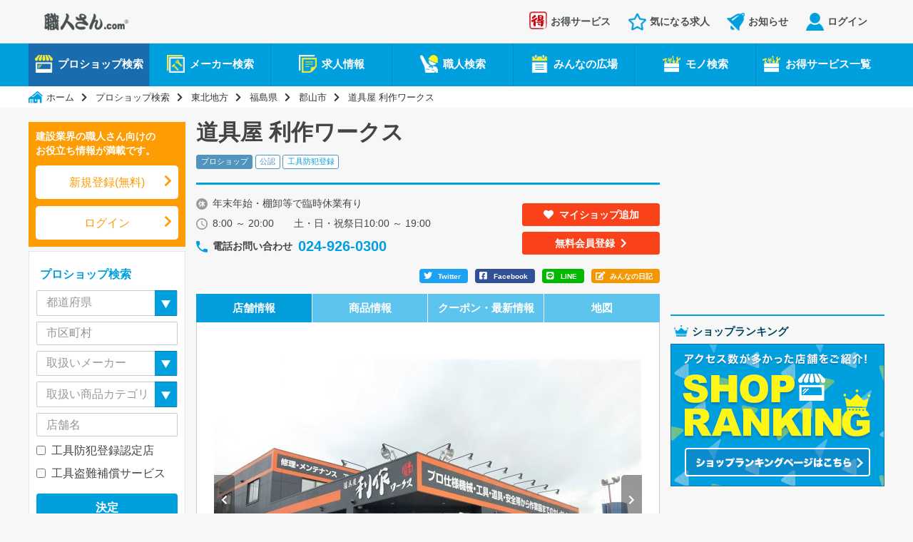

--- FILE ---
content_type: text/html; charset=UTF-8
request_url: https://www.shokunin-san.com/proshop-view/2776
body_size: 26898
content:
<!DOCTYPE html>
<html lang="ja">
<head>
  

  <link rel="canonical" href="https://www.shokunin-san.com/proshop-view/2776">

<title>道具屋 利作ワークス（福島県郡山市）の店舗情報 | 【職人さんドットコム】</title>

<meta charset="utf-8">
<meta name="viewport" content="width=device-width, initial-scale=1">
<meta name="keywords" content="道具屋 利作ワークス,福島県,郡山市,建設,建築,職人,プロショップ,ホームセンター,作業服,金物,店舗,チラシ">
<meta name="description" content="【職人さんドットコム】福島県内はもとより他県からもご愛顧いただいているプロショップです - 道具屋 利作ワークス（福島県郡山市）の店舗情報です。">
<meta name="format-detection" content="telephone=no">
<link rel="shortcut icon" href="/favicon.ico" type="image/x-icon">
<link rel="apple-touch-icon" href="/apple-touch-icon.png">
<link rel="preload" href="https://src.shokunin-san.com/css/fonts/slick.woff" as="font" type="font/woff" crossorigin>
<link rel="preload" href="https://src.shokunin-san.com/webfonts/fa-solid-900.woff2" as="font" type="font/woff2" crossorigin>

  <link type="text/css" rel="stylesheet" href="https://src.shokunin-san.com/css/responsive-double-column.css?v=f1d0ff7873ab6eaf12d8">

<link type="text/css" rel="stylesheet" href="https://src.shokunin-san.com/css/proshop-view.css?v=62ddaced1fa940cc9223"><meta name="apple-mobile-web-app-capable" content="yes">
<meta name="apple-mobile-web-app-status-bar-style" content="default">
<meta name="apple-mobile-web-app-title" content="職人さんドットコム">
<meta name="theme-color" content="#FFFFFF">
<link rel="manifest" href="/manifest.json">
<style>
@keyframes originalPWABannerFadeIn {
  0% {opacity: 0}
  100% {opacity: 1}
}
</style>
<script>
// 独自実装infobarモドキ生成
const activateOriginalPWABanner = function () {
  let deferredPrompt = null;
  window.addEventListener('beforeinstallprompt', function(event) {

    deferredPrompt = event;
    event.preventDefault();

    if (navigator.userAgent.match(/iPhone|iPad|Android/) === null) {
        // スマホ以外出さない
        return;
    }

    // 多重描画防ぐ
    if (window.isActivatedBannerFirst === true) {
      return;
    }
    window.isActivatedBannerFirst = true;


    // 同セッション内で7日以内に閉じるボタン押している場合は出さない
    const ignoredAtText = sessionStorage.getItem('PWABannerIgnoredAt');
    if (ignoredAtText !== null) {
      const ignoredAt = parseInt(ignoredAtText);
      const diff = Math.floor(Date.now() / 1000) - ignoredAt;
      if (diff < 60 * 60 * 24 * 7) {
        return;
      }
    }

    // バー部分
    const infobar = document.createElement('div');
    infobar.id = "PWAOriginalInfobar"; // 他から参照用にIDつけておく
    infobar.style.cssText = "background-color: #009fde; color: white; width: 100%; display: flex;"
      + "z-index: 100; position: fixed; top:0; animation: originalPWABannerFadeIn 0.25s ease 0s 1 normal;"
      + "box-shadow: 0 1px 2px 0px rgba(0, 0, 0, .5);";

    // 閉じるボタン
    const removeButton = document.createElement('div');
    removeButton.innerHTML = '&#xD7;';
    removeButton.style.cssText = "font-size: 1.3em;";
    const removeButtonArea = document.createElement('div');
    removeButtonArea.style.cssText = "display: flex; justify-content: center; align-items: center; padding: 0 1em;";
    removeButtonArea.appendChild(removeButton);
    infobar.appendChild(removeButtonArea);

    // 訴求部分
    const appealArea = document.createElement('div');
    appealArea.style.cssText = "font-size: 0.85em; padding: 0.25em 0; width: 100%; display: flex; justify-content: center; align-items: center;";
    const iconImage = document.createElement('img');
    iconImage.src = "/assets/images/icons/pwa/icon-72x72.png";
    iconImage.style.cssText = "margin: 0.25em 0.75em; width: 15%; max-width: 45px; border-radius: 0.5em;";
    appealArea.appendChild(iconImage);
    const messageArea = document.createElement('div');
    messageArea.innerHTML = '<span style="display: inline-block;">職人さんドットコム</span>'
        + '<span style="display: inline-block;">をインストールする</span>';
    appealArea.appendChild(messageArea);
    infobar.appendChild(appealArea);

    // スクロール開始で描画
    const blankTop = document.createElement('div');
    blankTop.setAttribute('id', 'blankTop');
    document.addEventListener("scroll", function showiInfobar() {
      document.body.insertBefore(infobar, document.body.firstChild);
      blankTop.style.cssText = "height: " + infobar.clientHeight.toString() + "px";
      document.body.insertBefore(blankTop, document.body.firstChild);
      this.removeEventListener("scroll", showiInfobar);
    });

    removeButtonArea.addEventListener("click", function () {
      sessionStorage.setItem('PWABannerIgnoredAt', Math.floor(Date.now() / 1000).toString());
      document.body.removeChild(infobar);
      document.body.removeChild(blankTop);
    });
    appealArea.addEventListener("click", function () {
      deferredPrompt.prompt();
      document.body.removeChild(infobar);
      document.body.removeChild(blankTop);
    });
  });
}

if ('serviceWorker' in navigator) {
  navigator.serviceWorker.register('/sw.js');
  activateOriginalPWABanner();

  navigator.serviceWorker.ready.then(function(registration) {
    registration.pushManager.getSubscription().then(function (subscription) {
      const sendSubscriptionData = function (subscription, unsubscribe) { // 購読データの送信
        const xhr = new XMLHttpRequest();
        if (unsubscribe) {
          xhr.open("POST", '/api/web-push/unsubscribe');
        } else {
          xhr.open("POST", '/api/web-push/subscribe');
        }
        xhr.setRequestHeader("Content-Type", "application/json");
        xhr.send(JSON.stringify({
          publicKey: btoa(String.fromCharCode.apply(null, new Uint8Array(subscription.getKey('p256dh')))),
          secret: btoa(String.fromCharCode.apply(null, new Uint8Array(subscription.getKey('auth')))),
          endpoint: subscription.endpoint
        }));
      }
      const subscribe = function () {
        const urlB64ToUint8Array = function (base64String) {
          const padding = '='.repeat((4 - base64String.length % 4) % 4);
          const base64 = (base64String + padding).replace(/\-/g, '+').replace(/_/g, '/');
          const rawData = window.atob(base64);
          const outputArray = new Uint8Array(rawData.length);

          for (let i = 0; i < rawData.length; ++i) {
            outputArray[i] = rawData.charCodeAt(i);
          }
          return outputArray;
        }
        const serverKey = urlB64ToUint8Array("BM3_CMlmAgTH76Xu_LQjPODAabqVUtv59XEW-bMGtSJskujAFzJMfmkf3hL1xvEoH08C2ZMBSBZByn_o00QhQ9E");

        registration.pushManager.subscribe({
          userVisibleOnly: true,
          applicationServerKey: serverKey
        }).then(function (subscription) {
          sendSubscriptionData(subscription, false);
          return;
        });
      };
      const unsubscribe = function () {
        sendSubscriptionData(subscription, true);
        subscription.unsubscribe()
      };

      if (subscription) {
        // 購読済の場合
        // 購読解除ボタンにunsubscribe()紐づけ & 各ボタン側で設定している処理を動かすためのイベント発火
        const activateUnsubscribeWebPushButton = function () {
          Array.prototype.forEach.call(document.querySelectorAll("[data-type='unsubscribeWebPushButton']"), function(buttonElement) {
            buttonElement.addEventListener("click", function () {
              unsubscribe();
            }, {
              once: true
            });
            const readyEvent = new CustomEvent('readyUnsubscribeWebPush');
            buttonElement.dispatchEvent(readyEvent);
          });
        };
        if (document.readyState === 'loading') {
          document.addEventListener("DOMContentLoaded", activateUnsubscribeWebPushButton);
        } else {
          activateUnsubscribeWebPushButton();
        }
      } else {
        // 未購読の場合
        if (Notification.permission === 'denied') {
          return; // 明示的に拒否されている場合はなにもできない
        }
        // 購読するボタンにsubscribe()紐づけ & 各ボタン側で設定している処理を動かすためのイベント発火
        const activateSubscribeWebPushButton = function () {
          Array.prototype.forEach.call(document.querySelectorAll("[data-type='subscribeWebPushButton']"), function(buttonElement) {
            buttonElement.addEventListener("click", function () {
              subscribe();
            }, {
              once: true
            });
            const readyEvent = new CustomEvent('readySubscribeWebPush');
            buttonElement.dispatchEvent(readyEvent);
          });
        };
        if (document.readyState === 'loading') {
          document.addEventListener("DOMContentLoaded", activateSubscribeWebPushButton);
        } else {
          activateSubscribeWebPushButton();
        }
      }
    });
  });
}
</script>

<meta property="fb:app_id" content="2533324050270270">
<meta property="og:type" content="website">
<meta property="og:site_name" content="職人さんドットコム">

<meta property="og:title" content="道具屋 利作ワークス（福島県郡山市）の店舗情報 | 職人さんドットコム">

<meta property="og:description" content="福島県内はもとより他県からもご愛顧いただいているプロショップです">

<meta property="og:image" content="https://file.shokunin-san.com/sys_img/proshop/2776/1.jpg?v=1568111266">
<meta name="twitter:card" content="summary_large_image">
<script>
    (function(i, s, o, g, r, a, m) {
        i['GoogleAnalyticsObject'] = r;
        i[r] = i[r] ||
            function() {
                (i[r].q = i[r].q || []).push(arguments)
            }, i[r].l = 1 * new Date();
        a = s.createElement(o),
            m = s.getElementsByTagName(o)[0];
        a.async = 1;
        a.src = g;
        m.parentNode.insertBefore(a, m)
    })(window, document, 'script', 'https://www.google-analytics.com/analytics.js', 'ga');

    window.isShokuninSanMember = 0;
            ga('create', 'UA-2808123-1', 'auto');
        ga('set', 'dimension1', '0');
        window.controllerInfo = {
        'prefix': '',
        'controller': 'ProshopView',
        'action': 'index',
        'pass_id_1': '2776',
        'pass_id_2': '',
    };
        ga('set', 'dimension2', window.controllerInfo.prefix);
    ga('set', 'dimension3', window.controllerInfo.controller);
    ga('set', 'dimension4', window.controllerInfo.action);
    ga('set', 'dimension5', window.controllerInfo.pass_id_1);
    ga('set', 'dimension6', window.controllerInfo.pass_id_2);

                window.proshopType = '2';
        ga('set', 'dimension7', window.proshopType);
    
    // Google Optimize
    ga('require', 'GTM-P7KGC6Z');
    
    // Pageview
    ga('send', 'pageview');
</script>

<!-- Google Tag Manager -->
<script>
(function(w,d,s,l,i){w[l]=w[l]||[];w[l].push({'gtm.start':
        new Date().getTime(),event:'gtm.js'});var f=d.getElementsByTagName(s)[0],
    j=d.createElement(s),dl=l!='dataLayer'?'&l='+l:'';j.async=true;j.src=
    'https://www.googletagmanager.com/gtm.js?id='+i+dl;f.parentNode.insertBefore(j,f);
})(window,document,'script','dataLayer','GTM-W69W9RJ');
// GTMログイン変数設定
dataLayer.push({
    'isLogin': window.isShokuninSanMember
});
</script>
<!-- Google tag (gtag.js) -->
<script async src="https://www.googletagmanager.com/gtag/js?id=G-7QW5DF0VZQ"></script>
<script>
  window.dataLayer = window.dataLayer || [];
  function gtag(){dataLayer.push(arguments);}
  gtag('js', new Date());

  gtag('config', 'G-7QW5DF0VZQ');
</script>
<!-- End Google Tag Manager -->

<!-- Anti-flicker snippet (recommended) -->
<style>.async-hide { opacity: 0 !important} </style>
<script>
// 一部遅延表示用関数配列
// 適用したい箇所がある場合は配列に表示用関数を追加
const view_functions = [];

    // 一部のみ既に隠しているページの場合
    if (view_functions.length > 0) {
        // Anti-flicker snippet から<html>の操作部分を消して独自の関数呼び出し追加
        (function(a,y,n,c,h,i,d,e){
            h.start = 1 * new Date;
            h.end = i = function(){
                view_functions.forEach(function(view_function) {
                    view_function();
                })
            };
            (a[n]=a[n]||[]).hide = h;
            setTimeout(function(){i();h.end=null},c);
            h.timeout = c;
        })(
            window,'async-hide','dataLayer',4000,{'GTM-P7KGC6Z':true}
        );
    }
</script>
</head>
<body class="guest">
  <!-- Google Tag Manager (noscript) -->
<noscript><iframe src="https://www.googletagmanager.com/ns.html?id=GTM-W69W9RJ"
	height="0" width="0" style="display:none;visibility:hidden"></iframe></noscript>
<!-- End Google Tag Manager (noscript) -->
    <header>
  <div class="header-container">
    <div class="header-logo-image-container">
      <a href="/"><img class="logo" src="https://src.shokunin-san.com/assets/images/common/logo_simple.png?v=2.9" alt="職人さんドットコム"></a>
    </div>
    <div class="header-right">
      <div class="header-menu-button-area">
        <a class="header-menu-button" href="/service/good_deal_services" rel="nofollow">
          <div>
            <img src="https://src.shokunin-san.com/assets/images/icons/good_deal_services.png?v=2.9" alt="お得サービス">
          </div>
          <span>お得サービス</span>
        </a>
        <a class="header-menu-button" href="/interests/snavi" rel="nofollow">
          <div>
            <img src="https://src.shokunin-san.com/assets/images/icons/icon_star_blue.png?v=2.9" alt="気になる求人">
          </div>
          <span>気になる求人</span>
        </a>
                <a rel="nofollow" href="/login?redirect_path=%2Fmember" class="header-menu-button header-menu-button-sp">
          <div>
            <img src="https://src.shokunin-san.com/assets/images/icons/icon_login.png?v=2.9" alt="ログイン">
          </div>
          <span>ログイン</span>
        </a>
                <a rel="nofollow" class="header-menu-button"
          href="/notice/guest">
          <div class="header-menu-bell-area">
            <img id="headerMenuBell"
              src="https://src.shokunin-san.com/assets/images/icons/icon_bell_blue.png?v=2.9" alt="お知らせ">
            <span id="headerMenuBellCount" class="header-menu-bell-count header-menu-bell-count-none"></span>
          </div>
          <span>お知らせ</span>
        </a>
        <a rel="nofollow" class="header-menu-button header-menu-button-sp open-hamburger-menu">
          <div>
            <img src="https://src.shokunin-san.com/assets/images/icons/icon_open.png?v=2.9" alt="メニュー">
          </div>
          <span>メニュー</span>
        </a>
                <a href="/login?redirect_path=%2Fmember" rel="nofollow" class="header-menu-button header-menu-button-pc">
          <div>
            <img data-src="https://src.shokunin-san.com/assets/images/icons/icon_login.png?v=2.9">
          </div>
          <span>ログイン</span>
        </a>
              </div>
    </div>
  </div>
</header>
  <div class="d-none d-lg-block pc-nav">
  <ul>
    <li>
      <a href="/proshop-search"
        class="active"
      ><p>
        <img data-src="https://src.shokunin-san.com/assets/images/icons/icon_shop01.png?v=2.9"
          alt="プロショップ検索">プロショップ検索
      </p></a>
      <div class="pc-nav-submenu pc-nav-submenu-type1" style="width: 775px;">
        <dl>
          <dt><a href="/proshop-search?regions_id=1">北海道</a></dt>
          <dd><a href="/proshop-search?pref_cd=01&regions_id=1">北海道</a></dd>
          <dt><a href="/proshop-search?regions_id=2">東北</a></dt>
          <dd><a href="/proshop-search?pref_cd=02&regions_id=2">青森県</a></dd>
          <dd><a href="/proshop-search?pref_cd=03&regions_id=2">岩手県</a></dd>
          <dd><a href="/proshop-search?pref_cd=04&regions_id=2">宮城県</a></dd>
          <dd><a href="/proshop-search?pref_cd=05&regions_id=2">秋田県</a></dd>
          <dd><a href="/proshop-search?pref_cd=06&regions_id=2">山形県</a></dd>
          <dd><a href="/proshop-search?pref_cd=07&regions_id=2">福島県</a></dd>
          <dt><a href="/proshop-search?regions_id=3">関東</a></dt>
          <dd><a href="/proshop-search?pref_cd=08&regions_id=3">茨城県</a></dd>
          <dd><a href="/proshop-search?pref_cd=09&regions_id=3">栃木県</a></dd>
          <dd><a href="/proshop-search?pref_cd=10&regions_id=3">群馬県</a></dd>
          <dd><a href="/proshop-search?pref_cd=11&regions_id=3">埼玉県</a></dd>
          <dd><a href="/proshop-search?pref_cd=12&regions_id=3">千葉県</a></dd>
          <dd><a href="/proshop-search?pref_cd=13&regions_id=3">東京都</a></dd>
          <dd><a href="/proshop-search?pref_cd=14&regions_id=3">神奈川県</a></dd>
        </dl>
        <dl>
          <dt><a href="/proshop-search?regions_id=4">中部</a></dt>
          <dd><a href="/proshop-search?pref_cd=15&regions_id=4">新潟県</a></dd>
          <dd><a href="/proshop-search?pref_cd=16&regions_id=4">富山県</a></dd>
          <dd><a href="/proshop-search?pref_cd=17&regions_id=4">石川県</a></dd>
          <dd><a href="/proshop-search?pref_cd=18&regions_id=4">福井県</a></dd>
          <dd><a href="/proshop-search?pref_cd=19&regions_id=4">山梨県</a></dd>
          <dd><a href="/proshop-search?pref_cd=20&regions_id=4">長野県</a></dd>
          <dd><a href="/proshop-search?pref_cd=21&regions_id=4">岐阜県</a></dd>
          <dd><a href="/proshop-search?pref_cd=22&regions_id=4">静岡県</a></dd>
          <dd><a href="/proshop-search?pref_cd=23&regions_id=4">愛知県</a></dd>
          <dt><a href="/proshop-search?regions_id=5">近畿</a></dt>
          <dd><a href="/proshop-search?pref_cd=26&regions_id=5">京都府</a></dd>
          <dd><a href="/proshop-search?pref_cd=27&regions_id=5">大阪府</a></dd>
          <dd><a href="/proshop-search?pref_cd=28&regions_id=5">兵庫県</a></dd>
          <dd><a href="/proshop-search?pref_cd=25&regions_id=5">滋賀県</a></dd>
          <dd><a href="/proshop-search?pref_cd=29&regions_id=5">奈良県</a></dd>
          <dd><a href="/proshop-search?pref_cd=30&regions_id=5">和歌山県</a></dd>
          <dd><a href="/proshop-search?pref_cd=24&regions_id=5">三重県</a></dd>
        </dl>
        <dl>
          <dt><a href="/proshop-search?regions_id=6">中国</a></dt>
          <dd><a href="/proshop-search?pref_cd=31&regions_id=6">鳥取県</a></dd>
          <dd><a href="/proshop-search?pref_cd=32&regions_id=6">島根県</a></dd>
          <dd><a href="/proshop-search?pref_cd=33&regions_id=6">岡山県</a></dd>
          <dd><a href="/proshop-search?pref_cd=34&regions_id=6">広島県</a></dd>
          <dd><a href="/proshop-search?pref_cd=35&regions_id=6">山口県</a></dd>
          <dt><a href="/proshop-search?regions_id=7">四国</a></dt>
          <dd><a href="/proshop-search?pref_cd=39&regions_id=7">高知県</a></dd>
          <dd><a href="/proshop-search?pref_cd=37&regions_id=7">香川県</a></dd>
          <dd><a href="/proshop-search?pref_cd=36&regions_id=7">徳島県</a></dd>
          <dd><a href="/proshop-search?pref_cd=38&regions_id=7">愛媛県</a></dd>
          <dt><a href="/proshop-search?regions_id=8">九州</a></dt>
          <dd><a href="/proshop-search?pref_cd=40&regions_id=8">福岡県</a></dd>
          <dd><a href="/proshop-search?pref_cd=44&regions_id=8">大分県</a></dd>
          <dd><a href="/proshop-search?pref_cd=41&regions_id=8">佐賀県</a></dd>
          <dd><a href="/proshop-search?pref_cd=42&regions_id=8">長崎県</a></dd>
          <dd><a href="/proshop-search?pref_cd=43&regions_id=8">熊本県</a></dd>
          <dd><a href="/proshop-search?pref_cd=45&regions_id=8">宮崎県</a></dd>
          <dd><a href="/proshop-search?pref_cd=46&regions_id=8">鹿児島県</a></dd>
          <dd><a href="/proshop-search?pref_cd=47&regions_id=8">沖縄県</a></dd>
        </dl>
      </div>
    </li>
    <li>
      <a href="/maker-search"
        class=""
      ><p>
        <img data-src="https://src.shokunin-san.com/assets/images/icons/icon_maker01.png?v=2.9"
          alt="メーカー検索">メーカー検索
      </p></a>
      <div class="pc-nav-submenu pc-nav-submenu-type2" style="width: 505px;">
        <dl>
          <dt><a href="/maker-search?cate2_id=1">電動工具関連<i class="fas fa-chevron-right"></i></a></dt>
          <dt><a href="/maker-search?cate2_id=2">作業工具関連<i class="fas fa-chevron-right"></i></a></dt>
          <dt><a href="/maker-search?cate2_id=3">建築金物関連<i class="fas fa-chevron-right"></i></a></dt>
          <dt><a href="/maker-search?cate2_id=4">錠前関連<i class="fas fa-chevron-right"></i></a></dt>
          <dt><a href="/maker-search?cate2_id=5">塗装関連<i class="fas fa-chevron-right"></i></a></dt>
          <dt><a href="/maker-search?cate2_id=6">木質関連<i class="fas fa-chevron-right"></i></a></dt>
          <dt><a href="/maker-search?cate2_id=7">内装建材関連<i class="fas fa-chevron-right"></i></a></dt>
          <dt><a href="/maker-search?cate2_id=8">外装建材関連<i class="fas fa-chevron-right"></i></a></dt>
          <dt><a href="/maker-search?cate2_id=9">給排水関連<i class="fas fa-chevron-right"></i></a></dt>
          <dt><a href="/maker-search?cate2_id=10">ガス設備関連<i class="fas fa-chevron-right"></i></a></dt>
          <dt><a href="/maker-search?cate2_id=11">電材関連<i class="fas fa-chevron-right"></i></a></dt>
          <dt><a href="/maker-search?cate2_id=12">副資材関連<i class="fas fa-chevron-right"></i></a></dt>
          <dt><a href="/maker-search?cate2_id=13">金属関連<i class="fas fa-chevron-right"></i></a></dt>
          <dt><a href="/maker-search?cate2_id=14">住宅設備関連<i class="fas fa-chevron-right"></i></a></dt>
        </dl>
        <dl>
          <dt><a href="/maker-search?cate2_id=15">外構関連<i class="fas fa-chevron-right"></i></a></dt>
          <dt><a href="/maker-search?cate2_id=16">衣料関連<i class="fas fa-chevron-right"></i></a></dt>
          <dt><a href="/maker-search?cate2_id=19">測量・測定機器関連<i class="fas fa-chevron-right"></i></a></dt>
          <dt><a href="/maker-search?cate2_id=20">エンジン工具関連<i class="fas fa-chevron-right"></i></a></dt>
          <dt><a href="/maker-search?cate2_id=21">運搬・はしご関連<i class="fas fa-chevron-right"></i></a></dt>
          <dt><a href="/maker-search?cate2_id=22">安全・保護具関連<i class="fas fa-chevron-right"></i></a></dt>
          <dt><a href="/maker-search?cate2_id=23">舗装関連<i class="fas fa-chevron-right"></i></a></dt>
          <dt><a href="/maker-search?cate2_id=24">空調関連<i class="fas fa-chevron-right"></i></a></dt>
          <dt><a href="/maker-search?cate2_id=18">エアー工具関連<i class="fas fa-chevron-right"></i></a></dt>
          <dt><a href="/maker-search?cate2_id=25">先端工具関連<i class="fas fa-chevron-right"></i></a></dt>
          <dt><a href="/maker-search?cate2_id=27">コンクリート資材関連<i class="fas fa-chevron-right"></i></a></dt>
          <dt><a href="/maker-search?cate2_id=28">造園道具(植木鋏)<i class="fas fa-chevron-right"></i></a></dt>
          <dt><a href="/maker-search?cate2_id=29">研磨材・切削工具関連<i class="fas fa-chevron-right"></i></a></dt>
          <dt><a href="/maker-search?cate2_id=17">その他関連<i class="fas fa-chevron-right"></i></a></dt>
        </dl>
      </div>
    </li>
    <li>
      <a href="/snavi"
        class=""
      ><p>
        <img data-src="https://src.shokunin-san.com/assets/images/icons/icon_recruit01.png?v=2.9"
          alt="求人情報">求人情報
      </p></a>
      <div class="pc-nav-submenu pc-nav-submenu-type1" style="width: 505px;">
        <dl>
          <dt><p>総合</p></dt>
          <dd><a href="/snavi?jobcategory_id=2">建設業</a></dd>
          <dd><a href="/snavi?jobcategory_id=3">リフォーム業</a></dd>
          <dd><a href="/snavi?jobcategory_id=42">金物店</a></dd>
          <dd><a href="/snavi?jobcategory_id=4">土木工事</a></dd>
          <dd><a href="/snavi?jobcategory_id=5">測量,調査</a></dd>
          <dd><a href="/snavi?jobcategory_id=6">設計</a></dd>
          <dd><a href="/snavi?jobcategory_id=7">レンタル,リース</a></dd>
          <dd><a href="/snavi?jobcategory_id=8">産廃処理</a></dd>
          <dt><p>躯体工事(前期)</p></dt>
          <dd><a href="/snavi?jobcategory_id=10">解体工</a></dd>
          <dd><a href="/snavi?jobcategory_id=11">大工</a></dd>
          <dd><a href="/snavi?jobcategory_id=12">型枠大工</a></dd>
          <dd><a href="/snavi?jobcategory_id=13">足場,とび工</a></dd>
          <dd><a href="/snavi?jobcategory_id=14">屋根葺工</a></dd>
          <dd><a href="/snavi?jobcategory_id=15">鉄筋工</a></dd>
          <dd><a href="/snavi?jobcategory_id=16">鉄工</a></dd>
          <dd><a href="/snavi?jobcategory_id=17">外装工</a></dd>
        </dl>
        <dl>
          <dt><p>躯体工事(後期)</p></dt>
          <dd><a href="/snavi?jobcategory_id=19">左官,ブロック工</a></dd>
          <dd><a href="/snavi?jobcategory_id=20">板金,樋工</a></dd>
          <dd><a href="/snavi?jobcategory_id=21">タイル,石工</a></dd>
          <dd><a href="/snavi?jobcategory_id=22">電気工</a></dd>
          <dd><a href="/snavi?jobcategory_id=23">ガス工</a></dd>
          <dd><a href="/snavi?jobcategory_id=24">給排水工</a></dd>
          <dd><a href="/snavi?jobcategory_id=25">空調設備工</a></dd>
          <dd><a href="/snavi?jobcategory_id=26">防水工</a></dd>
          <dd><a href="/snavi?jobcategory_id=27">ガラス工</a></dd>
          <dd><a href="/snavi?jobcategory_id=28">鋼製建具工</a></dd>
          <dt><p>仕上工事</p></dt>
          <dd><a href="/snavi?jobcategory_id=30">建具,表具工</a></dd>
          <dd><a href="/snavi?jobcategory_id=31">塗装工</a></dd>
          <dd><a href="/snavi?jobcategory_id=32">畳工</a></dd>
          <dd><a href="/snavi?jobcategory_id=33">木,家具工</a></dd>
          <dd><a href="/snavi?jobcategory_id=34">内装工</a></dd>
          <dd><a href="/snavi?jobcategory_id=35">家洗工</a></dd>
          <dd><a href="/snavi?jobcategory_id=37">造園工</a></dd>
          <dd><a href="/snavi?jobcategory_id=38">エクステリア工</a></dd>
          <dd><a href="/snavi?jobcategory_id=39">看板,テント工</a></dd>
          <dt><p>その他</p></dt>
          <dd><a href="/snavi?jobcategory_id=41">その他職種工</a></dd>
          <dd><a href="/snavi?jobcategory_id=43">その他</a></dd>
        </dl>
      </div>
    </li>
    <li>
      <a href="/seek"
        class=""
      ><p>
        <img data-src="https://src.shokunin-san.com/assets/images/icons/icon_avalable01.png?v=2.9"
          alt="職人検索">職人検索
      </p></a>
      <div class="pc-nav-submenu pc-nav-submenu-type1" style="width: 505px;">
        <dl>
          <dt><p>総合</p></dt>
          <dd><a href="/seek?jobcategory_id=2">建設業</a></dd>
          <dd><a href="/seek?jobcategory_id=3">リフォーム業</a></dd>
          <dd><a href="/seek?jobcategory_id=42">金物店</a></dd>
          <dd><a href="/seek?jobcategory_id=4">土木工事</a></dd>
          <dd><a href="/seek?jobcategory_id=5">測量,調査</a></dd>
          <dd><a href="/seek?jobcategory_id=6">設計</a></dd>
          <dd><a href="/seek?jobcategory_id=7">レンタル,リース</a></dd>
          <dd><a href="/seek?jobcategory_id=8">産廃処理</a></dd>
          <dt><p>躯体工事(前期)</p></dt>
          <dd><a href="/seek?jobcategory_id=10">解体工</a></dd>
          <dd><a href="/seek?jobcategory_id=11">大工</a></dd>
          <dd><a href="/seek?jobcategory_id=12">型枠大工</a></dd>
          <dd><a href="/seek?jobcategory_id=13">足場,とび工</a></dd>
          <dd><a href="/seek?jobcategory_id=14">屋根葺工</a></dd>
          <dd><a href="/seek?jobcategory_id=15">鉄筋工</a></dd>
          <dd><a href="/seek?jobcategory_id=16">鉄工</a></dd>
          <dd><a href="/seek?jobcategory_id=17">外装工</a></dd>
        </dl>
        <dl>
          <dt><p>躯体工事(後期)</p></dt>
          <dd><a href="/seek?jobcategory_id=19">左官,ブロック工</a></dd>
          <dd><a href="/seek?jobcategory_id=20">板金,樋工</a></dd>
          <dd><a href="/seek?jobcategory_id=21">タイル,石工</a></dd>
          <dd><a href="/seek?jobcategory_id=22">電気工</a></dd>
          <dd><a href="/seek?jobcategory_id=23">ガス工</a></dd>
          <dd><a href="/seek?jobcategory_id=24">給排水工</a></dd>
          <dd><a href="/seek?jobcategory_id=25">空調設備工</a></dd>
          <dd><a href="/seek?jobcategory_id=26">防水工</a></dd>
          <dd><a href="/seek?jobcategory_id=27">ガラス工</a></dd>
          <dd><a href="/seek?jobcategory_id=28">鋼製建具工</a></dd>
          <dt><p>仕上工事</p></dt>
          <dd><a href="/seek?jobcategory_id=30">建具,表具工</a></dd>
          <dd><a href="/seek?jobcategory_id=31">塗装工</a></dd>
          <dd><a href="/seek?jobcategory_id=32">畳工</a></dd>
          <dd><a href="/seek?jobcategory_id=33">木,家具工</a></dd>
          <dd><a href="/seek?jobcategory_id=34">内装工</a></dd>
          <dd><a href="/seek?jobcategory_id=35">家洗工</a></dd>
          <dd><a href="/seek?jobcategory_id=37">造園工</a></dd>
          <dd><a href="/seek?jobcategory_id=38">エクステリア工</a></dd>
          <dd><a href="/seek?jobcategory_id=39">看板,テント工</a></dd>
          <dt><p>その他</p></dt>
          <dd><a href="/seek?jobcategory_id=41">その他職種工</a></dd>
          <dd><a href="/seek?jobcategory_id=43">その他</a></dd>
        </dl>
      </div>
    </li>
    <li>
      <a href="/blog"
        class=""
      ><p>
        <img data-src="https://src.shokunin-san.com/assets/images/icons/icon_note01.png?v=2.9"
        alt="みんなの広場">みんなの広場
      </p></a>
      <div class="pc-nav-submenu pc-nav-submenu-type2" style="width: 250px;">
        <dl>
          <dt><a href="/blog">みんなの日記<i class="fas fa-chevron-right"></i></a></dt>
          <dt><a href="/bbs">掲示板<i class="fas fa-chevron-right"></i></a></dt>
        </dl>
      </div>
    </li>
    <li>
      <a href="/mono"
        class=""
      ><p>
        <img data-src="https://src.shokunin-san.com/assets/images/icons/icon_mono.svg?v=2.9"
        alt="モノ検索">モノ検索
      </p></a>
    </li>
    <li>
      <a href="/service/good_deal_services"
        class=""
      ><p>
        <img data-src="https://src.shokunin-san.com/assets/images/icons/icon_mono.svg?v=2.9"
        alt="お得サービス一覧">お得サービス一覧
      </p></a>
    </li>
  </ul>
</div>
  <div class="hamburger-menu-background close-hamburger-menu"></div>
<nav class="hamburger-menu">
  <a class="close-hamburger-menu">
    <img data-src="https://src.shokunin-san.com/assets/images/icons/icon_close.png?v=2.9" alt="閉じる">
  </a>
  <ul>
    <li class="hamburger-menu-login-status">
              <img data-src="https://src.shokunin-san.com/assets/images/icons/icon_id.png?v=2.9">
        <div class="hamburger-menu-login-status-message">
          ログインしていません
        </div>
          </li>
    <li class="hamburger-menu-row">
      <a href="/">
        <span>
          <img data-src="https://src.shokunin-san.com/assets/images/icons/icon_home.png?v=2.9" class="hamburger-menu-row-icon">
          職人さんドットコムのトップ
        </span>
        <i class="fas fa-chevron-right"></i>
      </a>
    </li>
        <li class="hamburger-menu-row">
      <a href="/login">
        <span>
          <span class="hamburger-menu-row-icon">&middot;</span>
          ログイン
        </span>
        <i class="fas fa-chevron-right"></i>
      </a>
    </li>
    <li class="hamburger-menu-row">
      <a href="/signup">
        <span>
          <span class="hamburger-menu-row-icon">&middot;</span>
          無料新規登録
        </span>
        <i class="fas fa-chevron-right"></i>
      </a>
    </li>
        <li class="hamburger-menu-row">
      <a href="/signup/?appeal_weather=1" rel="nofollow">
        <span>
          <span class="hamburger-menu-row-icon">&middot;</span>
          マイ現場一覧
        </span>
        <i class="fas fa-chevron-right"></i>
      </a>
    </li>
    <li class="hamburger-menu-row">
      <a href="/omikuji">
        <span>
          <img data-src="https://src.shokunin-san.com/assets/images/icons/icon_omikuji.png?v=2.9" class="hamburger-menu-row-icon">
          職人おみくじ
        </span>
        <i class="fas fa-chevron-right"></i>
      </a>
    </li>
    <li class="hamburger-menu-row">
      <a href="https://user.help.shokunin-san.com/" target="_blank">
        <span>
          <span class="hamburger-menu-row-icon">&middot;</span>
          ご利用ガイド<span class="fas fa-external-link-alt ml-1"></span>
        </span>
        <i class="fas fa-chevron-right"></i>
      </a>
    </li>
    <li class="hamburger-menu-row"><span class="hamburger-menu-heading">お仕事情報</span></li>
    <li class="hamburger-menu-row">
      <a href="/snavi">
        <span>
          <img data-src="https://src.shokunin-san.com/assets/images/icons/icon_recruit02.png?v=2.9" class="hamburger-menu-row-icon">
          求人情報
        </span>
        <i class="fas fa-chevron-right"></i>
      </a>
    </li>
    <li class="hamburger-menu-row">
      <a href="/seek">
        <span>
          <img data-src="https://src.shokunin-san.com/assets/images/icons/icon_avalable02.png?v=2.9" class="hamburger-menu-row-icon">
          職人検索
        </span>
        <i class="fas fa-chevron-right"></i>
      </a>
    </li>
    <li class="hamburger-menu-row"><span class="hamburger-menu-heading">みんなの広場</span></li>
    <li class="hamburger-menu-row">
      <a href="/blog">
        <span>
          <img data-src="https://src.shokunin-san.com/assets/images/icons/icon_note02.png?v=2.9" class="hamburger-menu-row-icon">
          みんなの日記
        </span>
        <i class="fas fa-chevron-right"></i>
      </a>
    </li>
    <li class="hamburger-menu-row">
      <a href="/bbs">
        <span>
          <img data-src="https://src.shokunin-san.com/assets/images/icons/icon_note02.png?v=2.9" class="hamburger-menu-row-icon">
          掲示板
        </span>
        <i class="fas fa-chevron-right"></i>
      </a>
    </li>
    <li class="hamburger-menu-row"><span class="hamburger-menu-heading">お役立ち情報</span></li>
    <li class="hamburger-menu-row">
      <a href="/proshop-search">
        <span>
          <img data-src="https://src.shokunin-san.com/assets/images/icons/icon_shop02.png?v=2.9" class="hamburger-menu-row-icon">
          プロショップ検索
        </span>
        <i class="fas fa-chevron-right"></i>
      </a>
    </li>
    <li class="hamburger-menu-row">
      <a href="/product-search">
        <span>
          <img data-src="https://src.shokunin-san.com/assets/images/icons/icon_shop02.png?v=2.9" class="hamburger-menu-row-icon">
          ショップ商品情報検索
        </span>
        <i class="fas fa-chevron-right"></i>
      </a>
    </li>
    <li class="hamburger-menu-row">
      <a href="/maker-search">
        <span>
          <img data-src="https://src.shokunin-san.com/assets/images/icons/icon_maker02.png?v=2.9" class="hamburger-menu-row-icon">
          メーカー検索
        </span>
        <i class="fas fa-chevron-right"></i>
      </a>
    </li>
    <li class="hamburger-menu-row">
      <a href="/monitor-search">
        <span>
          <img data-src="https://src.shokunin-san.com/assets/images/icons/icon_gift02.png?v=2.9" class="hamburger-menu-row-icon">
          メーカーモニター
        </span>
        <i class="fas fa-chevron-right"></i>
      </a>
    </li>
    <li class="hamburger-menu-row">
      <a href="/present-search">
        <span>
          <img data-src="https://src.shokunin-san.com/assets/images/icons/icon_gift02.png?v=2.9" class="hamburger-menu-row-icon">
          ショッププレゼント
        </span>
        <i class="fas fa-chevron-right"></i>
      </a>
    </li>
    <li class="hamburger-menu-row">
      <a href="/mono">
        <span>
          <span class="hamburger-menu-row-icon">&middot;</span>
          モノ検索
        </span>
        <i class="fas fa-chevron-right"></i>
      </a>
    </li>
    <li class="hamburger-menu-row">
      <a href="/service/good_deal_services">
        <span>
          <span class="hamburger-menu-row-icon">&middot;</span>
          お得サービス一覧
        </span>
        <i class="fas fa-chevron-right"></i>
      </a>
    </li>
    <!-- <li class="hamburger-menu-row">
      <a href="/ranking">
        <span>
          <img data-src="https://src.shokunin-san.com/assets/images/icons/icon_crown01.png?v=2.9" class="hamburger-menu-row-icon">
          総合ランキング
        </span>
        <i class="fas fa-chevron-right"></i>
      </a>
    </li> -->
    <li class="hamburger-menu-row"><span class="hamburger-menu-heading">各種サービス</span></li>
    <li class="hamburger-menu-row">
      <a href="/service/bohan">
        <span>
          <span class="hamburger-menu-row-icon">&middot;</span>
          工具防犯登録システム
        </span>
        <i class="fas fa-chevron-right"></i>
      </a>
    </li>
    <li class="hamburger-menu-row">
      <a href="/service/tonan">
        <span>
          <span class="hamburger-menu-row-icon">&middot;</span>
          工具盗難補償サービス
        </span>
        <i class="fas fa-chevron-right"></i>
      </a>
    </li>
    <li class="hamburger-menu-row">
      <a href="/service/unions">
        <span>
          <img data-src="https://src.shokunin-san.com/assets/images/icons/icon_hand.png?v=2.9" class="hamburger-menu-row-icon">
          建設組合検索
        </span>
        <i class="fas fa-chevron-right"></i>
      </a>
    </li>
    <li class="hamburger-menu-row">
      <a href="/qualification">
        <span>
          <span class="hamburger-menu-row-icon">&middot;</span>
          資格検索
        </span>
        <i class="fas fa-chevron-right"></i>
      </a>
    </li>
    <li class="hamburger-menu-row"><span class="hamburger-menu-heading">職人さんドットコムについて</span></li>
    <li class="hamburger-menu-row">
      <a href="/static/about">
        <span>
          <span class="hamburger-menu-row-icon">&middot;</span>
          職人さんドットコムとは？
        </span>
        <i class="fas fa-chevron-right"></i>
      </a>
    </li>
    <li class="hamburger-menu-row">
      <a href="/static/sitemap">
        <span>
          <span class="hamburger-menu-row-icon">&middot;</span>
          サイトマップ
        </span>
        <i class="fas fa-chevron-right"></i>
      </a>
    </li>
    <li class="hamburger-menu-row">
      <a href="/static/agreement">
        <span>
          <span class="hamburger-menu-row-icon">&middot;</span>
          利用規約
        </span>
        <i class="fas fa-chevron-right"></i>
      </a>
    </li>
    <li class="hamburger-menu-row">
      <a href="/static/policy">
        <span>
          <span class="hamburger-menu-row-icon">&middot;</span>
          プライバシーポリシー
        </span>
        <i class="fas fa-chevron-right"></i>
      </a>
    </li>
    <li class="hamburger-menu-row">
      <a href="/contact">
        <span>
          <span class="hamburger-menu-row-icon">&middot;</span>
          お問い合わせ
        </span>
        <i class="fas fa-chevron-right"></i>
      </a>
    </li>
    <li class="hamburger-menu-row"><span class="hamburger-menu-heading">運営会社</span></li>
    <li class="hamburger-menu-row">
      <a href="https://about.shokunin-san.com/about" target="_blank">
        <span>
          <span class="hamburger-menu-row-icon">&middot;</span>
          会社概要
        </span>
        <i class="fas fa-chevron-right"></i>
      </a>
    </li>
  </ul>
  <div class="hamburger-menu-footer">
    <a href="/"><img class="hamburger-menu-footer-logo" data-src="https://src.shokunin-san.com/assets/images/common/logo_simple.png?v=2.9" alt="職人さんドットコム"></a>
    <p class="hamburger-menu-footer-copyright">&copy; 株式会社 職人さんドットコム</p>
  </div>
</nav>
    <script type="application/ld+json">
{
    "@context": "https://schema.org",
    "@type": "BreadcrumbList",
    "itemListElement": [
        {
            "@type": "ListItem",
            "position": 1,
            "name": "職人さんドットコム",
            "item": "https://www.shokunin-san.com/"
        },
                    {
                "@type": "ListItem",
                "position": 2,
                "name": "\u30d7\u30ed\u30b7\u30e7\u30c3\u30d7\u691c\u7d22",
                "item": "https://www.shokunin-san.com/proshop-search"
            },                    {
                "@type": "ListItem",
                "position": 3,
                "name": "\u6771\u5317\u5730\u65b9",
                "item": "https://www.shokunin-san.com/proshop-search?regions_id=2"
            },                    {
                "@type": "ListItem",
                "position": 4,
                "name": "\u798f\u5cf6\u770c",
                "item": "https://www.shokunin-san.com/proshop-search?pref_cd=07&amp;regions_id=2"
            },                    {
                "@type": "ListItem",
                "position": 5,
                "name": "\u90e1\u5c71\u5e02",
                "item": "https://www.shokunin-san.com/proshop-search?area=%E9%83%A1%E5%B1%B1%E5%B8%82&amp;pref_cd=07&amp;regions_id=2"
            },                    {
                "@type": "ListItem",
                "position": 6,
                "name": "\u9053\u5177\u5c4b \u5229\u4f5c\u30ef\u30fc\u30af\u30b9",
                "item": "https://www.shokunin-san.com/proshop-view/2776"
            }            ]
}
</script>
    <div class="breadcrumb ">
    <ul>
      <li><a href="/">ホーム</a><i class="fas fa-chevron-right"></i></li>
              <li class="text-break"><a href="https://www.shokunin-san.com/proshop-search">プロショップ検索</a><i class="fas fa-chevron-right"></i></li>
              <li class="text-break"><a href="https://www.shokunin-san.com/proshop-search?regions_id=2">東北地方</a><i class="fas fa-chevron-right"></i></li>
              <li class="text-break"><a href="https://www.shokunin-san.com/proshop-search?pref_cd=07&regions_id=2">福島県</a><i class="fas fa-chevron-right"></i></li>
              <li class="text-break"><a href="https://www.shokunin-san.com/proshop-search?area=%E9%83%A1%E5%B1%B1%E5%B8%82&pref_cd=07&regions_id=2">郡山市</a><i class="fas fa-chevron-right"></i></li>
                    <li class="text-break">道具屋 利作ワークス</li>
          </ul>
  </div>
    <div class="main-container">
          <aside class="d-none d-lg-block left-column pc-left-column">
    <div class="pc-left-column-login-box">
    <h2>建設業界の職人さん向けの<br>お役立ち情報が満載です。</h2>
    <a href="/signup" rel="nofollow">
      <span>新規登録(無料)</span>
      <i class="fas fa-chevron-right"></i>
    </a>
    <a href="/login" rel="nofollow">
      <span>ログイン</span>
      <i class="fas fa-chevron-right"></i>
    </a>
  </div>
  
    <div class="pc-left-column-box">
    <h2>プロショップ検索</h2>
    <form method="get" accept-charset="utf-8" action="/proshop-search">      <select name="pref_cd" class="form-control mb-2">
        <option value="" class="not-select">都道府県</option>
                <option value="01"
          >
          北海道        </option>
                <option value="02"
          >
          青森県        </option>
                <option value="03"
          >
          岩手県        </option>
                <option value="04"
          >
          宮城県        </option>
                <option value="05"
          >
          秋田県        </option>
                <option value="06"
          >
          山形県        </option>
                <option value="07"
          >
          福島県        </option>
                <option value="08"
          >
          茨城県        </option>
                <option value="09"
          >
          栃木県        </option>
                <option value="10"
          >
          群馬県        </option>
                <option value="11"
          >
          埼玉県        </option>
                <option value="12"
          >
          千葉県        </option>
                <option value="13"
          >
          東京都        </option>
                <option value="14"
          >
          神奈川県        </option>
                <option value="15"
          >
          新潟県        </option>
                <option value="16"
          >
          富山県        </option>
                <option value="17"
          >
          石川県        </option>
                <option value="18"
          >
          福井県        </option>
                <option value="19"
          >
          山梨県        </option>
                <option value="20"
          >
          長野県        </option>
                <option value="21"
          >
          岐阜県        </option>
                <option value="22"
          >
          静岡県        </option>
                <option value="23"
          >
          愛知県        </option>
                <option value="24"
          >
          三重県        </option>
                <option value="25"
          >
          滋賀県        </option>
                <option value="26"
          >
          京都府        </option>
                <option value="27"
          >
          大阪府        </option>
                <option value="28"
          >
          兵庫県        </option>
                <option value="29"
          >
          奈良県        </option>
                <option value="30"
          >
          和歌山県        </option>
                <option value="31"
          >
          鳥取県        </option>
                <option value="32"
          >
          島根県        </option>
                <option value="33"
          >
          岡山県        </option>
                <option value="34"
          >
          広島県        </option>
                <option value="35"
          >
          山口県        </option>
                <option value="36"
          >
          徳島県        </option>
                <option value="37"
          >
          香川県        </option>
                <option value="38"
          >
          愛媛県        </option>
                <option value="39"
          >
          高知県        </option>
                <option value="40"
          >
          福岡県        </option>
                <option value="41"
          >
          佐賀県        </option>
                <option value="42"
          >
          長崎県        </option>
                <option value="43"
          >
          熊本県        </option>
                <option value="44"
          >
          大分県        </option>
                <option value="45"
          >
          宮崎県        </option>
                <option value="46"
          >
          鹿児島県        </option>
                <option value="47"
          >
          沖縄県        </option>
              </select>
      <input type="text" name="area" class="form-control mb-2" placeholder="市区町村"
        value=""
      >
      <select name="maker_id[]" class="form-control mb-2">
        <option value="" class="not-select">取扱いメーカー</option>
                        <option value="584" >
          丸一金属        </option>
                <option value="104" >
          アイトス        </option>
                <option value="515" >
          アイリスオーヤマ        </option>
                <option value="83" >
          青木産業        </option>
                <option value="89" >
          浅香工業        </option>
                <option value="93" >
          アシックス商事        </option>
                <option value="22" >
          アックスブレーン        </option>
                <option value="15" >
          アネックスツール        </option>
                <option value="68" >
          アルスコーポレーション        </option>
                <option value="36" >
          五十嵐プライヤー        </option>
                <option value="54" >
          ウイング        </option>
                <option value="74" >
          エーモン工業        </option>
                <option value="131" >
          エス・ティ・エス        </option>
                <option value="466" >
          エビス        </option>
                <option value="6" >
          エンジニア        </option>
                <option value="13" >
          オーエッチ工業        </option>
                <option value="70" >
          大阪塗料工業        </option>
                <option value="154" >
          大見工業        </option>
                <option value="48" >
          おたふく手袋        </option>
                <option value="9" >
          オルファ        </option>
                <option value="589" >
          パイロットコーポレーション        </option>
                <option value="91" >
          関西工具製作所        </option>
                <option value="73" >
          神沢鉄工        </option>
                <option value="88" >
          喜多        </option>
                <option value="84" >
          キタヤマ(TryAnt)        </option>
                <option value="92" >
          京都機械工具        </option>
                <option value="7" >
          基陽        </option>
                <option value="61" >
          コーコス信岡        </option>
                <option value="75" >
          興研        </option>
                <option value="113" >
          サンゴバン アブレイシブ事業部        </option>
                <option value="543" >
          重松製作所        </option>
                <option value="25" >
          新亀製作所        </option>
                <option value="57" >
          真誠        </option>
                <option value="18" >
          シンワ測定        </option>
                <option value="66" >
          ジェフコム        </option>
                <option value="45" >
          自重堂        </option>
                <option value="51" >
          須佐製作所        </option>
                <option value="8" >
          スターエム        </option>
                <option value="72" >
          スリーエム ジャパン        </option>
                <option value="35" >
          スリーピークス技研        </option>
                <option value="56" >
          セメダイン        </option>
                <option value="47" >
          ゼット販売        </option>
                <option value="78" >
          荘快堂        </option>
                <option value="71" >
          高儀        </option>
                <option value="21" >
          ＴＡＪＩＭＡ （タジマ）        </option>
                <option value="79" >
          ダイドーハント        </option>
                <option value="105" >
          近正        </option>
                <option value="103" >
          テクノ販売        </option>
                <option value="31" >
          トーヨーセフティー        </option>
                <option value="16" >
          トップ工業        </option>
                <option value="52" >
          鳶壱　フジタ        </option>
                <option value="23" >
          トンボ工業        </option>
                <option value="100" >
          ナニワ研磨工業        </option>
                <option value="17" >
          新潟精機        </option>
                <option value="44" >
          日新インダストリー        </option>
                <option value="97" >
          日本レヂボン        </option>
                <option value="62" >
          ネジコ        </option>
                <option value="41" >
          NOGUCHI        </option>
                <option value="76" >
          ノサックス        </option>
                <option value="96" >
          長谷川工業        </option>
                <option value="86" >
          PAX-ASIAN        </option>
                <option value="587" >
          フィッシャージャパン        </option>
                <option value="65" >
          藤井電工        </option>
                <option value="81" >
          富士グローブ        </option>
                <option value="219" >
          藤田丸鋸工業        </option>
                <option value="69" >
          富士手袋工業        </option>
                <option value="421" >
          フジマック        </option>
                <option value="11" >
          藤原産業        </option>
                <option value="67" >
          フローバル        </option>
                <option value="19" >
          ベッセル        </option>
                <option value="340" >
          ボッシュ電動工具        </option>
                <option value="335" >
          マイト工業        </option>
                <option value="98" >
          マックス        </option>
                <option value="33" >
          丸五        </option>
                <option value="34" >
          マルト長谷川工作所        </option>
                <option value="90" >
          ミズノ        </option>
                <option value="50" >
          ミタニコーポレーション        </option>
                <option value="53" >
          村上被服        </option>
                <option value="4" >
          ムラテックKDS        </option>
                <option value="535" >
          八幡ねじ        </option>
                <option value="49" >
          ユーエム工業        </option>
                <option value="520" >
          ユニテック        </option>
                <option value="60" >
          ライト精機        </option>
                <option value="551" >
          ライフ・ワーク        </option>
                <option value="87" >
          龍馬（リュウマ）        </option>
                <option value="10" >
          リングスター        </option>
                <option value="548" >
          ロブテックス        </option>
                <option value="14" >
          若井産業        </option>
              </select>
      <select name="cate_id[]" class="form-control mb-2">
        <option value="" class="not-select">取扱い商品カテゴリ</option>
                        <option value="1" >
          電動工具関連        </option>
                <option value="2" >
          作業工具関連        </option>
                <option value="3" >
          建築金物関連        </option>
                <option value="4" >
          錠前関連        </option>
                <option value="5" >
          塗装関連        </option>
                <option value="6" >
          木質関連        </option>
                <option value="7" >
          内装建材関連        </option>
                <option value="8" >
          外装建材関連        </option>
                <option value="9" >
          給排水関連        </option>
                <option value="10" >
          ガス設備関連        </option>
                <option value="11" >
          電材関連        </option>
                <option value="12" >
          副資材関連        </option>
                <option value="13" >
          金属関連        </option>
                <option value="14" >
          住宅設備関連        </option>
                <option value="15" >
          外構関連        </option>
                <option value="16" >
          衣料関連        </option>
                <option value="18" >
          エアー工具関連        </option>
                <option value="19" >
          測量・測定機器関連        </option>
                <option value="20" >
          エンジン工具関連        </option>
                <option value="21" >
          運搬・はしご関連        </option>
                <option value="22" >
          安全・保護具関連        </option>
                <option value="23" >
          舗装関連        </option>
                <option value="24" >
          空調関連        </option>
                <option value="25" >
          先端工具関連        </option>
                <option value="27" >
          コンクリート資材関連        </option>
                <option value="28" >
          造園道具(植木鋏)        </option>
                <option value="29" >
          研磨材・切削工具関連        </option>
                <option value="17" >
          その他関連        </option>
              </select>
      <input type="text" name="keyword" class="form-control mb-2" placeholder="店舗名"
        value="">
      <label class="d-flex align-items-center mb-2">
        <input type="checkbox" name="bohan_service" value="1" class="mr-2"
          >
        工具防犯登録認定店
      </label>
      <label class="d-flex align-items-center mb-2">
        <input type="checkbox" name="tonan_hosho_service" value="1" class="mr-2"
          >
        工具盗難補償サービス
      </label>
      <button type="submit" class="btn btn-blue btn-block mt-3">
        決定
      </button>
    </form>  </div>
  
  <div class="pc-left-column-banner pc-left-column-banner-tonan">
    <a href="/service/tonan"><img
      data-src="https://src.shokunin-san.com/assets/images/common/th_banner.png?v=2.9"
      class="th_banner"       alt="工具盗難補償サービス"></a>
  </div>
  <div class="pc-left-column-banner pc-left-column-banner-bohan">
    <a href="/service/bohan"><img
      data-src="https://src.shokunin-san.com/assets/images/common/kb_banner.jpg?v=2.9"
      alt="工具防犯登録システム"></a>
  </div>
  <div class="pc-left-column-banner pc-left-column-banner-bohan">
    <a href="https://shokunin-san-com.studio.site/bohan" target="_blank"><img
      data-src="https://src.shokunin-san.com/assets/images/services/online_bohan.png?v=2.9"
      alt="工具防犯登録オンライン申込"></a>
  </div>

  <div class="pc-left-column-box">
    <h2>スポンサーリンク</h2>
    <div class="provision_area d-none d-lg-block" data-position="PC左袖バナー"></div>
  </div>

  <div class="pc-left-column-customer-login-box">
    <h2>ご利用企業様用<br>ログイン画面</h2>
    <a href="/shopadmin/" rel="nofollow">
      店舗様 管理画面
      <i class="fas fa-chevron-right"></i>
    </a>
    <a href="/maker" rel="nofollow">
      メーカー様 管理画面
      <i class="fas fa-chevron-right"></i>
    </a>
  </div>

  <div class="pc-left-column-contact-box" style="height: 220px;">
    <p>職人さんドットコムは、建設建築の職人さん向けに特化したお仕事情報、お役立ち情報を掲載しています。</p>
    <a href="/contact" rel="nofollow">
      <span class="d-inline-block">職人さんドットコムへの<br>お問い合わせはこちら</span>
      <i class="fas fa-chevron-right"></i>
    </a>
    <a href="/features/view/sd-service" rel="nofollow" style="margin-top: 10px;">
      <span class="d-inline-block">職人さんドットコムへの<br>ご掲載希望はこちら</span>
      <i class="fas fa-chevron-right"></i>
    </a>
  </div>

  <div class="pc-left-column-banner pc-left-column-banner-bohan">
    <a href="https://kensetsu-welcome.com/" target="_blank" rel="nofollow noopener sponsored"><img
      data-src="https://src.shokunin-san.com/assets/images/common/bn02.png?v=2.9"
      alt="建設業の無料職業訓練への参加者を大募集!!"></a>
  </div>
</aside>
      <div class="main-column right">
          
<!-- 右袖 -->
<aside class="d-none d-lg-block right-column pc-right-column">
  <!-- 右袖広告 -->
  <div class="pc-right-column-box provision_area d-none d-lg-block" style="height: 270px; padding-top: 0;" data-position="PC右袖上部/SP下部"
    data-google-ads-styles='{"display":"inline-block","width":"300px","height":"250px"}'
    data-google-ads-options='{
      "data-ad-client":"ca-pub-8220130479111274",
      "data-ad-slot":"6745567059"
    }'
  ></div>

  <div class="pc-right-column-box border-top">
    <div class="pc-right-column-box-title">
      <h2 class="icon-ranking">ショップランキング</h2>
    </div>
    <a href="/ranking/shop-access">
      <img data-src="https://src.shokunin-san.com/assets/images/common/shop_ranking_banner.png?v=2.9">
    </a>
  </div>

  <div class="pc-right-column-box border-top" id="proshop_item_right_area" style="visibility: hidden;">
    <div class="pc-right-column-box-title">
      <h2 class="icon-present">ショッププレゼント</h2>
    </div>
    <div class="pc-right-column-box-item-list" id="proshop_item_right"></div>
    <a href="/present-search" class="pc-right-column-box-button">もっと見る<i class="fas fa-chevron-right"></i></a>
  </div>

  <div class="pc-right-column-box border-top" id="item_right_area" style="visibility: hidden;">
    <div class="pc-right-column-box-title">
      <h2 class="icon-monitor">メーカーモニター募集</h2>
    </div>
    <div class="pc-right-column-box-item-list" id="item_right"></div>
    <a href="/monitor-search" class="pc-right-column-box-button">もっと見る<i class="fas fa-chevron-right"></i></a>
  </div>

  <div class="pc-right-column-box border-top" id="product_right_area" style="visibility: hidden;">
    <div class="pc-right-column-box-title">
      <h2 class="icon-shop">ショップの新着商品情報</h2>
    </div>
    <div class="pc-right-column-box-item-list" id="product_right"></div>
    <a href="/product-search" class="pc-right-column-box-button">もっと見る<i class="fas fa-chevron-right"></i></a>
  </div>

  <div class="pc-right-column-box border-top" id="catalog_right_area" style="visibility: hidden;">
    <div class="pc-right-column-box-title">
        <h2 class="icon-maker">メーカーのおすすめ情報</h2>
    </div>
    <div class="pc-right-column-box-item-list" id="catalog_right"></div>
    <a href="/maker-search/products" class="pc-right-column-box-button">もっと見る<i class="fas fa-chevron-right"></i></a>
  </div>

      <div class="pc-right-column-box border-top">
      <div class="pc-right-column-box-title">
        <h2 class="icon-omikuji"><span>職人おみくじ</span></h2>
      </div>
      <div class="omikuji-box" style="margin: 0;">
        <div class="omikuji-box-inner">
          <div class="omikuji-box-description">無料おみくじで今日の運試し！</div>
          <div class="omikuji-box-link"><a href="/omikuji">職人おみくじを引いてみる！</a></div>
        </div>
      </div>
    </div>
  
  <div class="pc-right-column-box border-top provision_area d-none d-lg-block" style="height: 280px;" data-position="PC右袖下部"
      data-google-ads-styles='{"display":"inline-block","width":"300px","height":"250px"}'
      data-google-ads-options='{
          "data-ad-client":"ca-pub-8220130479111274",
          "data-ad-slot":"7564166746"
      }'
  ></div>
</aside>

<script>
document.addEventListener("DOMContentLoaded", function () {
  const recentListLoad = function(target) {
    const request = new XMLHttpRequest();
    request.addEventListener('load', function(event) {
      const response = event.target.response;
      const target_element = document.getElementById(target + '_right');
      const target_area_element = document.getElementById(target + '_right_area');
      if (response.match(/<a\s/)) {
        target_element.innerHTML = response;
        target_area_element.style.visibility = '';
      } else {
        target_area_element.parentNode.removeChild(target_area_element);
      }
    });
    request.open('GET', '/api/recent/' + target + '_right', true);
    request.responseType = 'text';
    request.send();
  };

  ['proshop_item', 'item', 'product', 'catalog'].forEach(function(target) {
    observeLazyLoad('.pc-right-column', recentListLoad.bind(undefined, target));
  });
});
</script>

<main class="column-both">
  
<script defer src="//maps.googleapis.com/maps/api/js?key=AIzaSyCFYz-bJfSfkKA6fWqwPZHGCg6eO9TxaUA&libraries=places"></script>
<script defer src="https://src.shokunin-san.com/js/proshop-view.js?v=62ddaced1fa940cc9223"></script>

<section class="proshop-view-head p-3 p-lg-0 text-break">
  <h1 class="proshop-view-head-title mb-2">道具屋 利作ワークス</h1>
  <div class="font-weight-bold mb-3"></div>
  <ul class="proshop-view-head-attribute-list mb-2">
    <li class="proshop-view-head-attribute-filled">プロショップ</li>
        <li>公認</li>
            <li><a href="/service/bohan">工具防犯登録</a></li>
          </ul>

  <div class="d-none d-lg-block border-bottom border-blue border-3 mt-3 mb-3"></div>

  <div class="row align-items-center">
    <div class="col-12 col-lg-8 d-none d-lg-block">
      <ul class="proshop-view-head-pc-info-list">
                <li>
          <img data-src="https://src.shokunin-san.com/assets/images/icons/icon_holiday.svg?v=2.9">
          <span>年末年始・棚卸等で臨時休業有り</span>
        </li>
                        <li>
          <img data-src="https://src.shokunin-san.com/assets/images/icons/icon_opentime.svg?v=2.9">
          <span>8:00 ～ 20:00　　土・日・祝祭日10:00 ～ 19:00</span>
        </li>
                        <li>
          <img data-src="https://src.shokunin-san.com/assets/images/icons/icon_tel.svg?v=2.9">
          <span class="font-weight-bold mr-2">電話お問い合わせ</span>
          <span class="font-weight-bold">
            <a class="proshop-view-head-pc-info-list-tel gtm_contact_tel"               href="tel:024-926-0300"
            >
              024-926-0300            </a>
          </span>
        </li>
              </ul>
    </div>
    <div class="col-12 col-lg-4 pl-lg-4">
            <div>
                <div class="row">
          <div class="col-6 col-lg-12 pr-1 pr-lg-0 pb-0 pb-lg-1">
            <a class="btn btn-block btn-thin btn-vermilion mb-1 gtm_add_my_shop"               href="/proshop-view/2776/rg-myshop" rel="nofollow"
            >
              <i class="fas fa-heart mr-1"></i>
              マイショップ追加
            </a>
          </div>
          <div class="col-6 col-lg-12 pl-1 pl-lg-0">
            <a class="btn btn-block btn-thin btn-vermilion gtm_registration"               href="/signup?proshop_id=2776" rel="nofollow"
            >
              無料会員登録
              <i class="fas fa-chevron-right ml-1"></i>
            </a>
          </div>
        </div>
              </div>
          </div>
  </div>
</section>

<div class="share-area">
  <a href="http://twitter.com/share?url=https%3A%2F%2Fwww.shokunin-san.com%2Fproshop-view%2F2776&text=%E9%81%93%E5%85%B7%E5%B1%8B+%E5%88%A9%E4%BD%9C%E3%83%AF%E3%83%BC%E3%82%AF%E3%82%B9%E3%81%AE%E5%BA%97%E8%88%97%E6%83%85%E5%A0%B1+%7C%E3%80%90%E8%81%B7%E4%BA%BA%E3%81%95%E3%82%93%E3%83%89%E3%83%83%E3%83%88%E3%82%B3%E3%83%A0%E3%80%91" target="_blank"
    class="btn-share btn-twitter"></a>
  <a href="https://www.facebook.com/sharer/sharer.php?u=https%3A%2F%2Fwww.shokunin-san.com%2Fproshop-view%2F2776" target="_blank"
    class="btn-share btn-facebook"></a>
  <a href="https://social-plugins.line.me/lineit/share?url=https%3A%2F%2Fwww.shokunin-san.com%2Fproshop-view%2F2776%3Futm_source%3Dline%26utm_medium%3Dsocial" target="_blank"
    class="btn-share btn-line"></a>
    <a href="/member/blog/add?url=https%3A%2F%2Fwww.shokunin-san.com%2Fproshop-view%2F2776&amp;text=%E9%81%93%E5%85%B7%E5%B1%8B+%E5%88%A9%E4%BD%9C%E3%83%AF%E3%83%BC%E3%82%AF%E3%82%B9%E3%81%AE%E5%BA%97%E8%88%97%E6%83%85%E5%A0%B1+%7C%E3%80%90%E8%81%B7%E4%BA%BA%E3%81%95%E3%82%93%E3%83%89%E3%83%83%E3%83%88%E3%82%B3%E3%83%A0%E3%80%91" target="_blank"
    class="btn-share btn-blog"></a>
  </div>

<div>
  <div class="position-relative">
    <ul id="proshopViewTabNavigation" class="proshop-view-tab-navigation">
      <li class="
        proshop-view-tab-active              ">
        <a href="/proshop-view/2776" data-tab-name="info">店舗情報</a>
      </li>
            <li class="
                      ">
        <a href="/proshop-view/2776?view_tab=item" data-tab-name="item">商品情報</a>
      </li>
                  <li class="
                      ">
        <a href="/proshop-view/2776?view_tab=sale" data-tab-name="sale">クーポン・最新情報</a>
      </li>
            <li class="
              ">
        <a class="gtm_show_map" href="/proshop-view/2776?view_tab=map" data-tab-name="map">地図</a>
      </li>
    </ul>
  </div>
  <div id="proshopViewTabBody" class="proshop-view-tab-body text-break">
    <section class="" data-tab-name="info"
      ><div class="d-flex justify-content-center pt-lg-4">
  <div class="fast-slider flex-none proshop-view-images-slider">
            <div class="fast-slider-entry">
      <div class="fast-slider-entry-inner">
        <img
          src="https://file.shokunin-san.com/sys_img/proshop/2776/1_l.jpg?v=1568111267"
          data-expand-src="https://file.shokunin-san.com/sys_img/proshop/2776/1.jpg?v=1568111266"
          class="img-fluid"
        >
      </div>
    </div>
                <div class="fast-slider-entry">
      <div class="fast-slider-entry-inner">
        <img
          data-src="https://file.shokunin-san.com/sys_img/proshop/2776/2_l.jpg?v=1568111267"
          data-expand-src="https://file.shokunin-san.com/sys_img/proshop/2776/2.jpg?v=1568111267"
          class="img-fluid"
        >
      </div>
    </div>
                <div class="fast-slider-entry">
      <div class="fast-slider-entry-inner">
        <img
          data-src="https://file.shokunin-san.com/sys_img/proshop/2776/3_l.jpg?v=1568111267"
          data-expand-src="https://file.shokunin-san.com/sys_img/proshop/2776/3.jpg?v=1568111267"
          class="img-fluid"
        >
      </div>
    </div>
                <div class="fast-slider-button-area">
      <div class="fast-slider-button fast-slider-button-prev"><i class="fas fa-chevron-left"></i></div>
      <div class="fast-slider-button fast-slider-button-next"><i class="fas fa-chevron-right"></i></div>
    </div>
      </div>
</div>

<div class="p-4">
  福島県内はもとより他県からもご愛顧いただいているプロショップです</div>

<div class="p-0 pl-lg-4 pr-lg-4 pt-4 mb-2">
  <h3 class="proshop-view-subheading">
    店舗情報
  </h3>
</div>
<div class="pl-3 pr-3 pb-4 pl-lg-4 pr-lg-4">
  <dl class="proshop-view-data-list">
    <dt>店舗名</dt>
    <dd>道具屋 利作ワークス</dd>

    
    <dt>所在地</dt>
    <dd>
      〒963-8045      <br>福島県郡山市新屋敷2丁目135      <br><span class="tab_change">
      <a class="gtm_show_map text-blue text-decoration-none"
        href="/proshop-view/2776?view_tab=map"
        data-tab-name="map">
        地図を表示</a>
      </span>
    </dd>

        <dt>ホームページ</dt>
    <dd>
      <a class="text-blue text-decoration-none" href="https://xn--pckua4n0b424v5rd.com/" rel="nofollow" target="_blank">https://xn--pckua4n0b424v5rd.com/</a>
    </dd>
    
            <dt>休日</dt>
    <dd>年末年始・棚卸等で臨時休業有り</dd>
        

            <dt>営業時間</dt>
    <dd>8:00 ～ 20:00　　土・日・祝祭日10:00 ～ 19:00</dd>
        
        <dt>駐車場</dt>
    <dd>
      有&nbsp;30台    </dd>

    <dt>トイレ</dt>
    <dd>有</dd>

    <dt>クレジット<br class="d-lg-none">カード</dt>
    <dd>
            利用可（DC・VISA・MasterCard・JCB・UC・AMEX）          </dd>

        <dt>電子マネー<span class="d-none d-lg-inline">/</span><br class="d-lg-none">その他</dt>
    <dd>
            利用不可
          </dd>
    
    
    
    
    
    
    
    
    
        <dt>お問い合わせ</dt>
    <dd>
      <a class="gtm_contact_mail text-blue text-decoration-none" href="/proshop-view/2776/contact"  rel="nofollow"
        >メールでのお問い合わせはこちら</a>
    </dd>
    
        <dt>オンラインショップ</dt>
    <dd>
      <a class="text-blue text-decoration-none" href="https://www.rakuten.ne.jp/gold/doguyarisaku/" rel="nofollow" target="_blank">https://www.rakuten.ne.jp/gold/doguyarisaku/</a>
    </dd>
    
      </dl>
</div>

<div class="p-0 pl-lg-4 pr-lg-4 mt-4 mb-3">
  <h3 class="proshop-view-subheading">
    取扱情報
  </h3>
</div>
<div class="pl-3 pr-3 pl-lg-4 pr-lg-4 mb-4">
  <div class="mb-2">
    <b class="text-blue">カテゴリー</b>
  </div>
    <div>
        <a href="/product-search?cate_id=1"
      class="d-inline-block text-nowrap text-decoration-none text-blue border border-blue p-1 mr-1 mb-2"
    >
      電動工具関連    </a>
        <a href="/product-search?cate_id=2"
      class="d-inline-block text-nowrap text-decoration-none text-blue border border-blue p-1 mr-1 mb-2"
    >
      作業工具関連    </a>
        <a href="/product-search?cate_id=6"
      class="d-inline-block text-nowrap text-decoration-none text-blue border border-blue p-1 mr-1 mb-2"
    >
      木質関連    </a>
        <a href="/product-search?cate_id=7"
      class="d-inline-block text-nowrap text-decoration-none text-blue border border-blue p-1 mr-1 mb-2"
    >
      内装建材関連    </a>
        <a href="/product-search?cate_id=8"
      class="d-inline-block text-nowrap text-decoration-none text-blue border border-blue p-1 mr-1 mb-2"
    >
      外装建材関連    </a>
        <a href="/product-search?cate_id=9"
      class="d-inline-block text-nowrap text-decoration-none text-blue border border-blue p-1 mr-1 mb-2"
    >
      給排水関連    </a>
        <a href="/product-search?cate_id=10"
      class="d-inline-block text-nowrap text-decoration-none text-blue border border-blue p-1 mr-1 mb-2"
    >
      ガス設備関連    </a>
        <a href="/product-search?cate_id=11"
      class="d-inline-block text-nowrap text-decoration-none text-blue border border-blue p-1 mr-1 mb-2"
    >
      電材関連    </a>
        <a href="/product-search?cate_id=15"
      class="d-inline-block text-nowrap text-decoration-none text-blue border border-blue p-1 mr-1 mb-2"
    >
      外構関連    </a>
        <a href="/product-search?cate_id=16"
      class="d-inline-block text-nowrap text-decoration-none text-blue border border-blue p-1 mr-1 mb-2"
    >
      衣料関連    </a>
        <a href="/product-search?cate_id=18"
      class="d-inline-block text-nowrap text-decoration-none text-blue border border-blue p-1 mr-1 mb-2"
    >
      エアー工具関連    </a>
        <a href="/product-search?cate_id=19"
      class="d-inline-block text-nowrap text-decoration-none text-blue border border-blue p-1 mr-1 mb-2"
    >
      測量・測定機器関連    </a>
        <a href="/product-search?cate_id=20"
      class="d-inline-block text-nowrap text-decoration-none text-blue border border-blue p-1 mr-1 mb-2"
    >
      エンジン工具関連    </a>
        <a href="/product-search?cate_id=21"
      class="d-inline-block text-nowrap text-decoration-none text-blue border border-blue p-1 mr-1 mb-2"
    >
      運搬・はしご関連    </a>
        <a href="/product-search?cate_id=22"
      class="d-inline-block text-nowrap text-decoration-none text-blue border border-blue p-1 mr-1 mb-2"
    >
      安全・保護具関連    </a>
        <a href="/product-search?cate_id=23"
      class="d-inline-block text-nowrap text-decoration-none text-blue border border-blue p-1 mr-1 mb-2"
    >
      舗装関連    </a>
        <a href="/product-search?cate_id=24"
      class="d-inline-block text-nowrap text-decoration-none text-blue border border-blue p-1 mr-1 mb-2"
    >
      空調関連    </a>
        <a href="/product-search?cate_id=25"
      class="d-inline-block text-nowrap text-decoration-none text-blue border border-blue p-1 mr-1 mb-2"
    >
      先端工具関連    </a>
      </div>
  </div>

<div class="pl-3 pr-3 pl-lg-4 pr-lg-4 mb-4">
  <div class="mb-2">
    <b class="text-blue">取り扱いメーカー</b>
  </div>
  <p>※各メーカーの商品ページに移動します。</p>
  <div>
    <ul class="proshop-view-maker-list">
            <li>
        <a href="/maker-view/89" class="top_maker_logo" target="_blank">
          <img data-src="https://file.shokunin-san.com/sys_img/makerlogo/89/1_s.jpg?v=1568094695">
        </a>
      </li>
            <li>
        <a href="/maker-view/6" class="top_maker_logo" target="_blank">
          <img data-src="https://file.shokunin-san.com/sys_img/makerlogo/6/1_s.jpg?v=1568094687">
        </a>
      </li>
            <li>
        <a href="/maker-view/13" class="top_maker_logo" target="_blank">
          <img data-src="https://file.shokunin-san.com/sys_img/makerlogo/13/1_s.jpg?v=1568094678">
        </a>
      </li>
            <li>
        <a href="/maker-view/48" class="top_maker_logo" target="_blank">
          <img data-src="https://file.shokunin-san.com/sys_img/makerlogo/48/1_s.jpg?v=1568094684">
        </a>
      </li>
            <li>
        <a href="/maker-view/9" class="top_maker_logo" target="_blank">
          <img data-src="https://file.shokunin-san.com/sys_img/makerlogo/9/1_s.jpg?v=1568094696">
        </a>
      </li>
            <li>
        <a href="/maker-view/15" class="top_maker_logo" target="_blank">
          <img data-src="https://file.shokunin-san.com/sys_img/makerlogo/15/1_s.jpg?v=1568094678">
        </a>
      </li>
            <li>
        <a href="/maker-view/73" class="top_maker_logo" target="_blank">
          <img data-src="https://file.shokunin-san.com/sys_img/makerlogo/73/1_s.jpg?v=1568094691">
        </a>
      </li>
            <li>
        <a href="/maker-view/92" class="top_maker_logo" target="_blank">
          <img data-src="https://file.shokunin-san.com/sys_img/makerlogo/92/1_s.jpg?v=1606192457">
        </a>
      </li>
            <li>
        <a href="/maker-view/61" class="top_maker_logo" target="_blank">
          <img data-src="https://file.shokunin-san.com/sys_img/makerlogo/61/1_s.jpg?v=1568094688">
        </a>
      </li>
            <li>
        <a href="/maker-view/49" class="top_maker_logo" target="_blank">
          <img data-src="https://file.shokunin-san.com/sys_img/makerlogo/49/1_s.jpg?v=1568094684">
        </a>
      </li>
            <li>
        <a href="/maker-view/25" class="top_maker_logo" target="_blank">
          <img data-src="https://file.shokunin-san.com/sys_img/makerlogo/25/1_s.jpg?v=1568094680">
        </a>
      </li>
            <li>
        <a href="/maker-view/18" class="top_maker_logo" target="_blank">
          <img data-src="https://file.shokunin-san.com/sys_img/makerlogo/18/1_s.jpg?v=1568094679">
        </a>
      </li>
            <li>
        <a href="/maker-view/66" class="top_maker_logo" target="_blank">
          <img data-src="https://file.shokunin-san.com/sys_img/makerlogo/66/1_s.jpg?v=1568094689">
        </a>
      </li>
            <li>
        <a href="/maker-view/8" class="top_maker_logo" target="_blank">
          <img data-src="https://file.shokunin-san.com/sys_img/makerlogo/8/1_s.jpg?v=1568094693">
        </a>
      </li>
            <li>
        <a href="/maker-view/72" class="top_maker_logo" target="_blank">
          <img data-src="https://file.shokunin-san.com/sys_img/makerlogo/72/1_s.jpg?v=1568094691">
        </a>
      </li>
            <li>
        <a href="/maker-view/47" class="top_maker_logo" target="_blank">
          <img data-src="https://file.shokunin-san.com/sys_img/makerlogo/47/1_s.jpg?v=1568094684">
        </a>
      </li>
            <li>
        <a href="/maker-view/71" class="top_maker_logo" target="_blank">
          <img data-src="https://file.shokunin-san.com/sys_img/makerlogo/71/1_s.jpg?v=1721804207">
        </a>
      </li>
            <li>
        <a href="/maker-view/21" class="top_maker_logo" target="_blank">
          <img data-src="https://file.shokunin-san.com/sys_img/makerlogo/21/1_s.jpg?v=1568094680">
        </a>
      </li>
            <li>
        <a href="/maker-view/31" class="top_maker_logo" target="_blank">
          <img data-src="https://file.shokunin-san.com/sys_img/makerlogo/31/1_s.jpg?v=1568094681">
        </a>
      </li>
            <li>
        <a href="/maker-view/16" class="top_maker_logo" target="_blank">
          <img data-src="https://file.shokunin-san.com/sys_img/makerlogo/16/1_s.jpg?v=1568094679">
        </a>
      </li>
            <li>
        <a href="/maker-view/23" class="top_maker_logo" target="_blank">
          <img data-src="https://file.shokunin-san.com/sys_img/makerlogo/23/1_s.jpg?v=1568094680">
        </a>
      </li>
            <li>
        <a href="/maker-view/17" class="top_maker_logo" target="_blank">
          <img data-src="https://file.shokunin-san.com/sys_img/makerlogo/17/1_s.jpg?v=1568094679">
        </a>
      </li>
            <li>
        <a href="/maker-view/65" class="top_maker_logo" target="_blank">
          <img data-src="https://file.shokunin-san.com/sys_img/makerlogo/65/1_s.jpg?v=1568094689">
        </a>
      </li>
            <li>
        <a href="/maker-view/81" class="top_maker_logo" target="_blank">
          <img data-src="https://file.shokunin-san.com/sys_img/makerlogo/81/1_s.jpg?v=1568094694">
        </a>
      </li>
            <li>
        <a href="/maker-view/11" class="top_maker_logo" target="_blank">
          <img data-src="https://file.shokunin-san.com/sys_img/makerlogo/11/1_s.jpg?v=1568094678">
        </a>
      </li>
            <li>
        <a href="/maker-view/19" class="top_maker_logo" target="_blank">
          <img data-src="https://file.shokunin-san.com/sys_img/makerlogo/19/1_s.jpg?v=1568094679">
        </a>
      </li>
            <li>
        <a href="/maker-view/33" class="top_maker_logo" target="_blank">
          <img data-src="https://file.shokunin-san.com/sys_img/makerlogo/33/1_s.jpg?v=1568094681">
        </a>
      </li>
            <li>
        <a href="/maker-view/34" class="top_maker_logo" target="_blank">
          <img data-src="https://file.shokunin-san.com/sys_img/makerlogo/34/1_s.jpg?v=1568094682">
        </a>
      </li>
            <li>
        <a href="/maker-view/90" class="top_maker_logo" target="_blank">
          <img data-src="https://file.shokunin-san.com/sys_img/makerlogo/90/1_s.jpg?v=1603264167">
        </a>
      </li>
            <li>
        <a href="/maker-view/50" class="top_maker_logo" target="_blank">
          <img data-src="https://file.shokunin-san.com/sys_img/makerlogo/50/1_s.jpg?v=1568094685">
        </a>
      </li>
            <li>
        <a href="/maker-view/4" class="top_maker_logo" target="_blank">
          <img data-src="https://file.shokunin-san.com/sys_img/makerlogo/4/1_s.jpg?v=1568094682">
        </a>
      </li>
            <li>
        <a href="/maker-view/60" class="top_maker_logo" target="_blank">
          <img data-src="https://file.shokunin-san.com/sys_img/makerlogo/60/1_s.jpg?v=1568094688">
        </a>
      </li>
            <li>
        <a href="/maker-view/10" class="top_maker_logo" target="_blank">
          <img data-src="https://file.shokunin-san.com/sys_img/makerlogo/10/1_s.jpg?v=1568094677">
        </a>
      </li>
            <li>
        <a href="/maker-view/14" class="top_maker_logo" target="_blank">
          <img data-src="https://file.shokunin-san.com/sys_img/makerlogo/14/1_s.jpg?v=1611905375">
        </a>
      </li>
          </ul>
        <div class="mt-3">
      ※その他
      <ul class="proshop-view-maker-list-nologo">
                <li>
          アトム株式会社        </li>
                <li>
          京セラインダストリアルツールズ        </li>
              </ul>
    </div>
      </div>
</div>

</section>
    <section class="d-none" data-tab-name="item"
      ><div class="p-2 p-lg-4">
  <div class="search-box-wrapper mb-3">
    <div class="search-box-toggle-area search-box-toggle-area-text">
      <i class="fas fa-search mr-2"></i>
      <span class="font-weight-bold">商品情報絞り込み</span>
      <span class="small ml-2 d-none d-lg-block"> - 商品情報をカテゴリーやキーワードで絞り込む</span>
      <span class="search-box-toggle-area-arrow">
        <i class="fas fa-chevron-down"></i>
      </span>
    </div>
    <form method="get" accept-charset="utf-8" id="proshopViewForm" class="search-form search-box search-box-hidden" action="/proshop-view/2776">      <div class="search-box-input-area">
        <div class="input-group mb-2">
          <label class="input-group-prepend small search-box-label">
            カテゴリー
          </label>
          <select name="cate_id" id="proshopViewFormCategorySelect" class="form-control">
            <option value="" class="not-select">指定なし</option>
                        <option value="1">電動工具関連</option>
                        <option value="2">作業工具関連</option>
                        <option value="3">建築金物関連</option>
                        <option value="4">錠前関連</option>
                        <option value="5">塗装関連</option>
                        <option value="6">木質関連</option>
                        <option value="7">内装建材関連</option>
                        <option value="8">外装建材関連</option>
                        <option value="9">給排水関連</option>
                        <option value="10">ガス設備関連</option>
                        <option value="11">電材関連</option>
                        <option value="12">副資材関連</option>
                        <option value="13">金属関連</option>
                        <option value="14">住宅設備関連</option>
                        <option value="15">外構関連</option>
                        <option value="16">衣料関連</option>
                        <option value="18">エアー工具関連</option>
                        <option value="19">測量・測定機器関連</option>
                        <option value="20">エンジン工具関連</option>
                        <option value="21">運搬・はしご関連</option>
                        <option value="22">安全・保護具関連</option>
                        <option value="23">舗装関連</option>
                        <option value="24">空調関連</option>
                        <option value="25">先端工具関連</option>
                        <option value="27">コンクリート資材関連</option>
                        <option value="28">造園道具(植木鋏)</option>
                        <option value="29">研磨材・切削工具関連</option>
                        <option value="17">その他関連</option>
                      </select>
        </div>

        <div class="input-group">
          <label class="input-group-prepend small search-box-label" for="inputKeyword">
            キーワード
          </label>
          <input type="text" name="keyword" id="proshopViewFormKeywordInput" class="form-control"
            placeholder="例：インパクトドライバー など">
        </div>
      </div>

      <div class="row">
        <div class="col-2 col-lg-3"></div>
        <div class="col-8 col-lg-6">
          <button class="btn btn-block btn-blue" type="submit">
            <i class="fas fa-search mr-2"></i>
            検索する
          </button>
        </div>
        <div class="col-2 col-lg-3"></div>
      </div>
    </form>  </div>

  <div>
    <div class="font-weight-bold text-blue mb-2 pl-1 pl-lg-0">商品情報一覧</div>
    <div class="position-relative">
      <div id="proshopViewProductListLoadingArea" class="position-absolute text-center w-100">
        <div class="pt-2">読み込み中...</div>
        <img src="https://src.shokunin-san.com/assets/images/loading.svg?v=2.9" class="mt-2">
      </div>
      <div id="proshopViewProductListArea" data-api-path="/api/proshop/product/2776">
        <div style="height: 10em;"></div>      </div>
    </div>
  </div>
</div>
</section>
    <section class="d-none" data-tab-name="sale"
      ><div class="pt-3 text-break" style="position: relative;min-height: 600px;">

  <div class="pl-lg-4 pr-lg-4">
    <h3 class="proshop-view-subheading">
      お得情報
    </h3>
  </div>

  

  

      <div class="p-3 p-lg-4">
    <div class="d-flex align-items-start mb-2">
      <div class="font-weight-bold text-blue">
        最新情報
      </div>
          </div>

        <div class="mb-2">
      8月ももうすぐ終わりですがまだまだ暑い日が続いております。<br />
<br />
台風などの影響もあり体調を崩しやすいと思いますので、体調管理には引き続き十分気を付けてください。<br />
<br />
利作ワークスでは新型の電動工具やワークウェア、もちろん定番商品なども各種取り揃え、更にお客様からのご要望などを聞きより一層充実した品ぞろえを目指しております。<br />
<br />
<br />
<br />
    </div>
    <div class="text-right">
      <a href="/proshop-view/2776/newinfo" class="text-blue text-decoration-hover-underline">
        <i class="fas fa-chevron-right"></i>
        過去の新着情報を見る
      </a>
    </div>
  </div>
  

  
</div>

<style type="text/css">
  .modal-bg {
    position: absolute;
    left: 0;
    top: 0;
    width: 100%;
    height: 100%;
    z-index: 5;
    padding: 80px 40px 0;
    background: rgba(0, 0, 0, .5);
  }
  .popup-inner {
    position: relative;
  }
  .popup-inner .btn_area{
    position: absolute;
    bottom: 25px;
    left: 0;
    right: 0;
  }
  @media screen and (max-height: 568px){
    .popup-inner .btn_area{
      position: absolute;
      bottom: 20px;
      left: 0;
      right: 0;
    }
  }
  .popup-inner .btn_area p.login{
    margin-bottom: 10px;
  }
  .popup-inner .btn_area p.login a{
    display: block;
    width: 67%;
    color: #fff;
    padding: 0.9em;
    font-size: 0.7em;
    font-weight: bold;
    text-align: center;
    text-decoration: none;
    background-color: #00a0df;
    margin: 0 auto;
    border-radius: 6px;
  }
  .popup-inner .btn_area p.login a i{
    font-size: 1.2em;
    padding-top: 2px;
  }
  .popup-inner .btn_area p.new a{
    display: block;
    width: 67%;
    color: #fff;
    padding: 0.9em;
    font-size: 0.7em;
    font-weight: bold;
    text-align: center;
    text-decoration: none;
    background-color: #f54528;
    margin: 0 auto;
    border-radius: 6px;
  }
  .popup-inner .btn_area p.new a i{
    font-size: 1.2em;
    padding-top: 3px;
  }
  .popup-inner img {
    width: 100%;
  }
  .close-btn {
    position: absolute;
    right: 0;
    top: 0;
    width: 50px;
    height: 50px;
    line-height: 50px;
    text-indent: -9999999px;
    cursor: pointer;
  }
  .close-btn i {
    font-size: 20px;
    color: #333;
  }
  .black-background {
    position: absolute;
    left: 0;
    top: 0;
    width: 100%;
    height: 100%;
    background-color: rgba(0,0,0,.8);
    z-index: 1;
    cursor: pointer;
  }

  /* PC用 */
  @media screen and (min-width:992px) {
    .popup-inner {
      position: relative;
    }
    .popup-inner .btn_area{
      position: absolute;
      bottom: 37px;
      left: 45px;
      right: 0;
    }
    .popup-inner .btn_area p.login{
      margin-bottom: 10px;
    }
    .popup-inner .btn_area p.login a{
      display: block;
      width: 50%;
      margin-left: 0;
      color: #fff;
      padding: 0.5em;
      font-size: 1.1em;
      font-weight: bold;
      text-align: center;
      text-decoration: none;
      background-color: #00a0df;
      border-radius: 6px;
    }
    .popup-inner .btn_area p.login a i{
      font-size: 1.2em;
      padding-top: 2px;
    }
    .popup-inner .btn_area p.new a{
      display: block;
      width: 50%;
      margin-left: 0;
      color: #fff;
      padding: 0.5em;
      font-size: 1.1em;
      font-weight: bold;
      text-align: center;
      text-decoration: none;
      background-color: #f54528;
      border-radius: 6px;
    }
    .popup-inner .btn_area p.new a i{
      font-size: 1.2em;
      padding-top: 3px;
    }
    .popup-inner img {
      width: 100%;
    }
    .close-btn {
      position: absolute;
      right: 0;
      top: 0;
      width: 50px;
      height: 50px;
      line-height: 50px;
      text-indent: -9999999px;
      cursor: pointer;
    }
    .close-btn i {
      font-size: 20px;
      color: #333;
    }
    .black-background {
      position: absolute;
      left: 0;
      top: 0;
      width: 100%;
      height: 100%;
      background-color: rgba(0,0,0,.8);
      z-index: 1;
      cursor: pointer;
    }
  }
</style>

<script>
function message() {
    alert('内容を確認するには、職人さんドットコムへのログインと「道具屋 利作ワークス」のマイショップ追加が必要です');
  }
function messageCoupon() {
    alert('内容を確認するには、職人さんドットコムへのログインが必要です');
  }
</script>
</section>
    <section class="d-none" data-tab-name="map"
      ><div class="pt-3 pl-3 pr-3 pl-lg-4 pr-lg-4">
  <div class="mb-3">
    〒963-8045<br>
    福島県郡山市新屋敷2丁目135  </div>
</div>

<div class="proshop-view-map-area-wrapper pl-lg-4 pr-lg-4 mb-3">
  <div id="proshopViewMapArea" class="proshop-view-map-area"
    data-proshop-name="道具屋 利作ワークス"
    data-proshop-postalcode="〒963-8045"
    data-proshop-address="福島県郡山市新屋敷2丁目135"
    data-proshop-lat="37.4197909"
    data-proshop-lng="140.355503"
  >
  </div>
  <div id="route_info" class="d-none position-absolute bg-white border border-gray rounded p-2"
    style="top: 350px; left: 50%; width: 340px; margin: 0 0 0 -170px;">
    <p class="position-relative w-100 d-flex justify-content-center align-items-center">
      <i id="route_info_icon" class="fas fa-car mr-2"></i>
      <span class="font-weight-bold">距離</span>：<span id="route_info_distance" class="mr-2"></span>
      <span class="font-weight-bold">所要時間</span>：<span id="route_info_duration" class="mr-2"></span>
      <i id="route_remove" class="fas fa-times cursor-pointer position-absolute" style="top: 3px; right: 0"></i>
    </p>
  </div>
  <div class="proshop-view-map-guide mt-2 ml-3 ml-lg-4">
    <img data-src="https://maps.google.co.jp/mapfiles/ms/icons/red-dot.png" class="mr-1">
    <span>道具屋 利作ワークス</span>
  </div>
  <div class="d-block d-lg-none text-center">
    <a href="https://www.google.com/maps?q=37.4197909,140.355503"
      class="d-inline-block p-2 mt-2 text-muted text-decoration-none border border-gray rounded" target="_blank" rel="nofollow">
      地図アプリで見る
      <i class="fas fa-external-link-alt"></i>
    </a>
  </div>
</div>

<div class="proshop-view-map-route-area pl-4 pr-4 mb-3 d-none d-lg-block">
  <div class="font-weight-bold text-blue mb-2 pl-1 pl-lg-0">ルート検索</div>
  <div class="d-flex align-items-center justify-content-between position-relative">
    <div class="proshop-view-map-route-input d-flex align-items-center">
      移動手段：
      <input type="radio" name="travel_mode" id="travel_mode_driving" value="DRIVING" checked>
      <label for="travel_mode_driving" class="ml-1 mr-1 cursor-pointer">車</label>
      <input type="radio" name="travel_mode" id="travel_mode_walking" value="WALKING">
      <label for="travel_mode_walking" class="ml-1 mr-1 cursor-pointer">徒歩</label>
    </div>
    <div class="proshop-view-map-route-search">
      <button id="route_from_current" class="btn btn-blue mr-2">
        <i class="fas fa-route"></i>
        現在地から検索する
      </button>
      <button id="route_from_point" class="btn btn-blue">
        <i class="fas fa-route"></i>
        地図上から指定して検索する
      </button>
    </div>
    <div class="position-absolute rounded h-100 w-100 bg-dark-gray font-weight-bold text-white d-none"
      id="route_from_point_cover" style="top: 0; background: rgb(0,0,0,0.5);">
      <div class="h-100 d-flex align-items-center justify-content-center">
        出発地にしたい場所を地図上でクリックしてください
        <i id="route_from_point_cover_remove" class="fas fa-times ml-4 cursor-pointer"></i>
      </div>
    </div>
  </div>
</div>
</section>
  </div>
</div>

<div class="pt-4 pb-5 mt-lg-3 bg-gray">
  <div class="text-center font-weight-bold mb-4">
    道具屋 利作ワークス  </div>
  <div class="row">
    <div class="col-2 col-lg-3"></div>
    <div class="col-8 col-lg-6">
      <a class="btn btn-vermilion btn-block gtm_add_my_shop"
        href="/proshop-view/2776/rg-myshop" rel="nofollow">
        <i class="fas fa-heart"></i>
        マイショップ追加
      </a>
    </div>
    <div class="col-2 col-lg-3"></div>
  </div>
</div>

<div class="share-area">
  <a href="http://twitter.com/share?url=https%3A%2F%2Fwww.shokunin-san.com%2Fproshop-view%2F2776&text=%E9%81%93%E5%85%B7%E5%B1%8B+%E5%88%A9%E4%BD%9C%E3%83%AF%E3%83%BC%E3%82%AF%E3%82%B9%E3%81%AE%E5%BA%97%E8%88%97%E6%83%85%E5%A0%B1+%7C%E3%80%90%E8%81%B7%E4%BA%BA%E3%81%95%E3%82%93%E3%83%89%E3%83%83%E3%83%88%E3%82%B3%E3%83%A0%E3%80%91" target="_blank"
    class="btn-share btn-twitter"></a>
  <a href="https://www.facebook.com/sharer/sharer.php?u=https%3A%2F%2Fwww.shokunin-san.com%2Fproshop-view%2F2776" target="_blank"
    class="btn-share btn-facebook"></a>
  <a href="https://social-plugins.line.me/lineit/share?url=https%3A%2F%2Fwww.shokunin-san.com%2Fproshop-view%2F2776%3Futm_source%3Dline%26utm_medium%3Dsocial" target="_blank"
    class="btn-share btn-line"></a>
    <a href="/member/blog/add?url=https%3A%2F%2Fwww.shokunin-san.com%2Fproshop-view%2F2776&amp;text=%E9%81%93%E5%85%B7%E5%B1%8B+%E5%88%A9%E4%BD%9C%E3%83%AF%E3%83%BC%E3%82%AF%E3%82%B9%E3%81%AE%E5%BA%97%E8%88%97%E6%83%85%E5%A0%B1+%7C%E3%80%90%E8%81%B7%E4%BA%BA%E3%81%95%E3%82%93%E3%83%89%E3%83%83%E3%83%88%E3%82%B3%E3%83%A0%E3%80%91" target="_blank"
    class="btn-share btn-blog"></a>
  </div>

<div class="mt-4 pb-3 mb-3 border-bottom border-gray">
  <div class="d-block d-lg-none text-center">
    <a href="/proshop-search" class="text-decoration-none text-blue font-weight-bold">
      <i class="fas fa-chevron-left"></i>
      ショップ一覧へ戻る
    </a>
  </div>
  <div class="d-none d-lg-block text-left pl-1">
    <a href="/proshop-search" class="text-decoration-none text-blue font-weight-bold">
      <i class="fas fa-chevron-left"></i>
      ショップ一覧へ戻る
    </a>
  </div>
</div>

<div class="mt-4 mb-5 border-gray">
  <div class="text-center p-3 mb-3">
    会員になるとマイショップの登録ができます。<br>
    よく利用するショップからのお得情報をお届けしたりプレゼントへ応募ができます！
  </div>
  <div class="row">
    <div class="col-2 col-lg-3"></div>
    <div class="col-8 col-lg-6">
      <a class="btn btn-vermilion btn-block gtm_registration"
        href="/signup?proshop_id=2776" rel="nofollow">
        無料会員登録
        <i class="fas fa-chevron-right"></i>
      </a>
    </div>
    <div class="col-2 col-lg-3"></div>
  </div>
</div>


<div class="mb-4 border-blue">
  <div class="provision_area d-none d-lg-block" style="margin: 15px auto; height: 100px;" data-position="PCコンテンツ下部"></div>
<div class="provision_area d-block d-lg-none" style="margin: 15px auto; height: 60px;" data-position="SPコンテンツ下部"></div>
</div>

<div class="mb-4">
  <h3 class="mb-2 pl-2 text-muted font-weight-bold">
        近くの    公認プロショップを見る
  </h3>
  <div class="mb-2">
    <div class="fast-slider ">
            <a href="/proshop-view/11351"
        class="fast-slider-entry d-block ml-2 text-inherit text-decoration-none rounded-shadow-hover"
        style="width: 200px;">
        <div class="fast-slider-entry-inner p-2 bg-white border border-gray rounded">
          <div class="w-100 flex-none small">
            <div class="ratio-3x2 mb-2">
              <div>
                <img data-src="https://file.shokunin-san.com/sys_img/proshop/11351/1_s.jpg?v=1704258260" class="h-100 w-100 object-cover">
              </div>
            </div>
            <div class="line-clamp line-clamp-1 mb-2">
              エイトプロ郡山安積店            </div>
            <small>
              <div class="line-clamp line-clamp-2">
                〒963-0115<br>
                福島県郡山市南二丁目129番              </div>
            </small>
          </div>
        </div>
      </a>
            <a href="/proshop-view/10079"
        class="fast-slider-entry d-block ml-2 text-inherit text-decoration-none rounded-shadow-hover"
        style="width: 200px;">
        <div class="fast-slider-entry-inner p-2 bg-white border border-gray rounded">
          <div class="w-100 flex-none small">
            <div class="ratio-3x2 mb-2">
              <div>
                <img data-src="https://file.shokunin-san.com/sys_img/proshop/10079/1_s.jpg?v=1580657650" class="h-100 w-100 object-cover">
              </div>
            </div>
            <div class="line-clamp line-clamp-1 mb-2">
              エイトプロ福島西店            </div>
            <small>
              <div class="line-clamp line-clamp-2">
                〒960-8056<br>
                福島県福島市八島田字勝口63番              </div>
            </small>
          </div>
        </div>
      </a>
            <a href="/proshop-view/11390"
        class="fast-slider-entry d-block ml-2 text-inherit text-decoration-none rounded-shadow-hover"
        style="width: 200px;">
        <div class="fast-slider-entry-inner p-2 bg-white border border-gray rounded">
          <div class="w-100 flex-none small">
            <div class="ratio-3x2 mb-2">
              <div>
                <img data-src="https://file.shokunin-san.com/sys_img/proshop/11390/1_s.jpg?v=1745831291" class="h-100 w-100 object-cover">
              </div>
            </div>
            <div class="line-clamp line-clamp-1 mb-2">
              エイトプロ福島本内店            </div>
            <small>
              <div class="line-clamp line-clamp-2">
                〒960-0103<br>
                福島県福島市本内字北町裏9番1              </div>
            </small>
          </div>
        </div>
      </a>
            <a href="/proshop-view/1047"
        class="fast-slider-entry d-block ml-2 text-inherit text-decoration-none rounded-shadow-hover"
        style="width: 200px;">
        <div class="fast-slider-entry-inner p-2 bg-white border border-gray rounded">
          <div class="w-100 flex-none small">
            <div class="ratio-3x2 mb-2">
              <div>
                <img data-src="https://file.shokunin-san.com/sys_img/proshop/1047/1_s.jpg?v=1727657145" class="h-100 w-100 object-cover">
              </div>
            </div>
            <div class="line-clamp line-clamp-1 mb-2">
              株式会社三浦金物商会　TOOL FACTORY白石店            </div>
            <small>
              <div class="line-clamp line-clamp-2">
                〒989-0231<br>
                宮城県白石市福岡蔵本字西町2-2              </div>
            </small>
          </div>
        </div>
      </a>
            <a href="/proshop-view/11384"
        class="fast-slider-entry d-block ml-2 text-inherit text-decoration-none rounded-shadow-hover"
        style="width: 200px;">
        <div class="fast-slider-entry-inner p-2 bg-white border border-gray rounded">
          <div class="w-100 flex-none small">
            <div class="ratio-3x2 mb-2">
              <div>
                <img data-src="https://file.shokunin-san.com/sys_img/proshop/11384/1_s.jpg?v=1700616138" class="h-100 w-100 object-cover">
              </div>
            </div>
            <div class="line-clamp line-clamp-1 mb-2">
              エイトプロ岩沼店            </div>
            <small>
              <div class="line-clamp line-clamp-2">
                〒989-2472<br>
                宮城県岩沼市梶橋3-25              </div>
            </small>
          </div>
        </div>
      </a>
                  <div class="fast-slider-button-area">
        <div class="fast-slider-button fast-slider-button-prev"><i class="fas fa-chevron-left"></i></div>
        <div class="fast-slider-button fast-slider-button-next"><i class="fas fa-chevron-right"></i></div>
      </div>
          </div>
  </div>
  </div>
<div class="mb-4">
  <h3 class="mb-2 pl-2 text-muted font-weight-bold">
    福島県の        公認プロショップを見る
  </h3>
  <div class="mb-2">
    <div class="fast-slider ">
            <a href="/proshop-view/11390"
        class="fast-slider-entry d-block ml-2 text-inherit text-decoration-none rounded-shadow-hover"
        style="width: 200px;">
        <div class="fast-slider-entry-inner p-2 bg-white border border-gray rounded">
          <div class="w-100 flex-none small">
            <div class="ratio-3x2 mb-2">
              <div>
                <img data-src="https://file.shokunin-san.com/sys_img/proshop/11390/1_s.jpg?v=1745831291" class="h-100 w-100 object-cover">
              </div>
            </div>
            <div class="line-clamp line-clamp-1 mb-2">
              エイトプロ福島本内店            </div>
            <small>
              <div class="line-clamp line-clamp-2">
                〒960-0103<br>
                福島県福島市本内字北町裏9番1              </div>
            </small>
          </div>
        </div>
      </a>
            <a href="/proshop-view/11351"
        class="fast-slider-entry d-block ml-2 text-inherit text-decoration-none rounded-shadow-hover"
        style="width: 200px;">
        <div class="fast-slider-entry-inner p-2 bg-white border border-gray rounded">
          <div class="w-100 flex-none small">
            <div class="ratio-3x2 mb-2">
              <div>
                <img data-src="https://file.shokunin-san.com/sys_img/proshop/11351/1_s.jpg?v=1704258260" class="h-100 w-100 object-cover">
              </div>
            </div>
            <div class="line-clamp line-clamp-1 mb-2">
              エイトプロ郡山安積店            </div>
            <small>
              <div class="line-clamp line-clamp-2">
                〒963-0115<br>
                福島県郡山市南二丁目129番              </div>
            </small>
          </div>
        </div>
      </a>
            <a href="/proshop-view/10079"
        class="fast-slider-entry d-block ml-2 text-inherit text-decoration-none rounded-shadow-hover"
        style="width: 200px;">
        <div class="fast-slider-entry-inner p-2 bg-white border border-gray rounded">
          <div class="w-100 flex-none small">
            <div class="ratio-3x2 mb-2">
              <div>
                <img data-src="https://file.shokunin-san.com/sys_img/proshop/10079/1_s.jpg?v=1580657650" class="h-100 w-100 object-cover">
              </div>
            </div>
            <div class="line-clamp line-clamp-1 mb-2">
              エイトプロ福島西店            </div>
            <small>
              <div class="line-clamp line-clamp-2">
                〒960-8056<br>
                福島県福島市八島田字勝口63番              </div>
            </small>
          </div>
        </div>
      </a>
            <a href="/proshop-view/2776"
        class="fast-slider-entry d-block ml-2 text-inherit text-decoration-none rounded-shadow-hover"
        style="width: 200px;">
        <div class="fast-slider-entry-inner p-2 bg-white border border-gray rounded">
          <div class="w-100 flex-none small">
            <div class="ratio-3x2 mb-2">
              <div>
                <img data-src="https://file.shokunin-san.com/sys_img/proshop/2776/1_s.jpg?v=1568111267" class="h-100 w-100 object-cover">
              </div>
            </div>
            <div class="line-clamp line-clamp-1 mb-2">
              道具屋 利作ワークス            </div>
            <small>
              <div class="line-clamp line-clamp-2">
                〒963-8045<br>
                福島県郡山市新屋敷2丁目135              </div>
            </small>
          </div>
        </div>
      </a>
                  <div class="fast-slider-button-area">
        <div class="fast-slider-button fast-slider-button-prev"><i class="fas fa-chevron-left"></i></div>
        <div class="fast-slider-button fast-slider-button-next"><i class="fas fa-chevron-right"></i></div>
      </div>
          </div>
  </div>
    <div class="text-right small">
    <a href="/proshop-search?pref_cd=07" class="text-muted text-decoration-none">
      <i class="fas fa-chevron-right"></i>
      福島県のショップをもっと見る
    </a>
  </div>
  </div>
<div class="mb-4">
  <h3 class="mb-2 pl-2 text-muted font-weight-bold">
        福島県のショップ新着商品情報を見る
      </h3>
  <div class="mb-2">
    <div class="fast-slider ">
            <a href="/proshop-view/2776/product/44140"
        class="fast-slider-entry d-block ml-2 text-inherit text-decoration-none rounded-shadow-hover"
        style="width: 200px;">
        <div class="fast-slider-entry-inner p-2 bg-white border border-gray rounded">
          <div class="w-100 flex-none small">
            <div class="ratio-3x2 mb-2">
              <div>
                <img data-src="https://file.shokunin-san.com/sys_img/product/44140/1_s.jpg?v=1568106261" class="h-100 w-100 object-cover">
              </div>
            </div>
            <div class="line-clamp line-clamp-1 mb-2">
              マキタ　高圧ピンタッカー　AF501HP            </div>
            <small>
              <div class="line-clamp line-clamp-1">
                道具屋 利作ワークス              </div>
            </small>
          </div>
        </div>
      </a>
            <a href="/proshop-view/2776/product/44139"
        class="fast-slider-entry d-block ml-2 text-inherit text-decoration-none rounded-shadow-hover"
        style="width: 200px;">
        <div class="fast-slider-entry-inner p-2 bg-white border border-gray rounded">
          <div class="w-100 flex-none small">
            <div class="ratio-3x2 mb-2">
              <div>
                <img data-src="https://file.shokunin-san.com/sys_img/product/44139/1_s.jpg?v=1568106260" class="h-100 w-100 object-cover">
              </div>
            </div>
            <div class="line-clamp line-clamp-1 mb-2">
              リングスター　SB-560            </div>
            <small>
              <div class="line-clamp line-clamp-1">
                道具屋 利作ワークス              </div>
            </small>
          </div>
        </div>
      </a>
                  <div class="fast-slider-button-area">
        <div class="fast-slider-button fast-slider-button-prev"><i class="fas fa-chevron-left"></i></div>
        <div class="fast-slider-button fast-slider-button-next"><i class="fas fa-chevron-right"></i></div>
      </div>
          </div>
  </div>
  <div class="text-right small">
    <a href="/product-search?pref_cd=07" class="text-muted text-decoration-none">
      <i class="fas fa-chevron-right"></i>
            福島県のショップの商品情報をもっと見る
          </a>
  </div>
</div>

<section>
  
      <!-- 都道府県リンク -->
    <div class="proshops-search-city">
      <h2 class="proshops-search-city__heading">東北地方の各都道府県の金物屋・工具屋・プロショップを探す</h2>
      <ul class="proshops-search-city__list">
              <li class="proshops-search-city__item">
        <a class="proshops-search-city__link" href="/proshop-search?pref_cd=02&regions_id=2">青森県</a>
        </li>
              <li class="proshops-search-city__item">
        <a class="proshops-search-city__link" href="/proshop-search?pref_cd=03&regions_id=2">岩手県</a>
        </li>
              <li class="proshops-search-city__item">
        <a class="proshops-search-city__link" href="/proshop-search?pref_cd=04&regions_id=2">宮城県</a>
        </li>
              <li class="proshops-search-city__item">
        <a class="proshops-search-city__link" href="/proshop-search?pref_cd=05&regions_id=2">秋田県</a>
        </li>
              <li class="proshops-search-city__item">
        <a class="proshops-search-city__link" href="/proshop-search?pref_cd=06&regions_id=2">山形県</a>
        </li>
              <li class="proshops-search-city__item">
        <a class="proshops-search-city__link" href="/proshop-search?pref_cd=07&regions_id=2">福島県</a>
        </li>
            </ul>
      <div class="proshops-search-city__footer">
        <a href="/proshop-search?regions_id=2">
          <i class="fas fa-chevron-right"></i>
          <span class="proshops-search-city__footer-item">東北地方すべてのショップから探す</span>
        </a>
      </div>
      <div class="proshops-search-city__footer">
        <a href="/proshop-search?business_type_id=2&regions_id=2">
          <i class="fas fa-chevron-right"></i>
          <span class="proshops-search-city__footer-item">東北地方すべてのホームセンターから探す</span>
        </a>
      </div>
    </div>
  
  <!-- 現在地検索リンク -->
  <div class="proshops-search-city">
    <h2 class="proshops-search-city__heading">現在地近くの金物屋・工具屋・プロショップを探す</h2>
    <div class="proshops-search-city__footer">
      <a href="/proshop-search/location">
        <i class="fas fa-chevron-right"></i>
        <span class="proshops-search-city__footer-item">現在地近くのショップから探す</span>
      </a>
    </div>
    <div class="proshops-search-city__footer">
      <a href="/proshop-search/location?business_type_id=2">
        <i class="fas fa-chevron-right"></i>
        <span class="proshops-search-city__footer-item">現在地近くのホームセンターから探す</span>
      </a>
    </div>
  </div>

  <div class="proshops-search-city">
    <h3 class="proshops-search-city__heading">各地方のショップランキングから探す</h3>
    <ul class="proshops-search-city__list">
                            <li class="proshops-search-city__item">
          <a class="proshops-search-city__link" href="/ranking/shop-access/1">北海道</a>
        </li>
                        <li class="proshops-search-city__item">
          <a class="proshops-search-city__link" href="/ranking/shop-access/2">東北</a>
        </li>
                        <li class="proshops-search-city__item">
          <a class="proshops-search-city__link" href="/ranking/shop-access/3">関東</a>
        </li>
                        <li class="proshops-search-city__item">
          <a class="proshops-search-city__link" href="/ranking/shop-access/4">中部</a>
        </li>
                        <li class="proshops-search-city__item">
          <a class="proshops-search-city__link" href="/ranking/shop-access/5">近畿</a>
        </li>
                        <li class="proshops-search-city__item">
          <a class="proshops-search-city__link" href="/ranking/shop-access/6">中国</a>
        </li>
                        <li class="proshops-search-city__item">
          <a class="proshops-search-city__link" href="/ranking/shop-access/7">四国</a>
        </li>
                        <li class="proshops-search-city__item">
          <a class="proshops-search-city__link" href="/ranking/shop-access/8">九州・沖縄</a>
        </li>
              </ul>
    <div class="proshops-search-city__footer">
      <a href="/ranking/shop-access/0">
        <i class="fas fa-chevron-right"></i>
        <span class="proshops-search-city__footer-item">全国のランキングを見る</span>
      </a>
    </div>
  </div>
</section>

<div class="proshop-view-sp-anchor-contact">
  <ul class="proshop-view-sp-anchor-contact-list">
    <li>
      <img src="https://src.shokunin-san.com/assets/images/icons/icon_holiday.svg?v=2.9">
      年末年始・棚卸等で臨時休業有り    </li>
    <li>
      <img src="https://src.shokunin-san.com/assets/images/icons/icon_opentime.svg?v=2.9">
      8:00 ～ 20:00　　土・日・祝祭日10:00 ～ 19:00    </li>
  </ul>
  <div class="proshop-view-sp-anchor-contact-button-area">
    <a class="btn btn-block btn-blue gtm_contact_tel"       href="tel:024-926-0300"
      rel="nofollow"
    >
      <i class="fas fa-phone-alt"></i>
      電話お問い合わせ
    </a>
  </div>
</div>
</main>
    </div>
  </div>
  <div style="clear: both;"></div>
  <div id="pageTopButton" class="page-top-button">
  <i class="fas fa-chevron-up"></i>
  <span>TOP</span>
</div>
<script>
document.addEventListener("DOMContentLoaded", function () {
    const pageTopButton = document.getElementById("pageTopButton");
    if (!!document.querySelector('.proshop-view-sp-anchor-contact')) {
      pageTopButton.classList.add('fixed-proshop-view');
    }
    pageTopButton.addEventListener("click", function () {
        window.scrollTo(0, 0);
    });

    const fixed_lower_action_boudary = document.querySelector('.fixed-lower-action-boudary');
    const fixed_lower_action_area = document.querySelector('.fixed-lower-action-area');
    const displayFixedArea = function() {
      if (!!fixed_lower_action_boudary && !!fixed_lower_action_area) {
        if (window.pageYOffset + window.innerHeight >= fixed_lower_action_boudary.offsetTop) {
          fixed_lower_action_area.classList.remove('active');
          pageTopButton.classList.remove('fixed-lower-action');
          pageTopButton.style.bottom = '20px';
        } else {
          fixed_lower_action_area.classList.add('active');

          pageTopButton.classList.add('fixed-lower-action');
          pageTopButton.style.bottom = (fixed_lower_action_area.offsetHeight + 20) + 'px';
        }
      }
    };
    document.addEventListener("scroll", function () {
        if (window.pageYOffset > 500) {
          pageTopButton.classList.add('active');
        } else {
          pageTopButton.classList.remove('active');
        }
        displayFixedArea();
    }, {passive: true});
    displayFixedArea();
});
</script>

<!-- PCフッター上広告 -->
<div class="provision_area d-none d-lg-block" style="margin: 20px auto 10px;" data-position="PCフッター上部"
    data-google-ads-styles='{"display":"block"}'
    data-google-ads-options='{
        "data-ad-client":"ca-pub-8220130479111274",
        "data-ad-slot":"4127960814",
        "data-ad-format":"auto",
        "data-full-width-responsive":"true"
    }'
></div>
<!-- SP共通フッター上広告 -->
<div class="provision_area d-block d-lg-none" style="margin-top: 20px; margin-bottom: 20px;" data-position="PC右袖上部/SP下部"
    data-google-ads-styles='{"display":"block", "max-height":"350px","width":"100%"}'
    data-google-ads-options='{
        "data-ad-client":"ca-pub-8220130479111274",
        "data-ad-slot":"6723663554",
        "data-ad-format":"auto"
    }'
></div>

<footer>
  <div class="sp-footer-menu d-block d-lg-none">
    <ul>
      <li><a href="/snavi">求人情報<i class="fas fa-chevron-right"></i></a></li>
      <li><a href="/seek">職人検索<i class="fas fa-chevron-right"></i></a></li>
      <li><a href="/blog">みんなの日記<i class="fas fa-chevron-right"></i></a></li>
      <li><a href="/bbs">掲示板<i class="fas fa-chevron-right"></i></a></li>
      <li><a href="/proshop-search">プロショップ検索<i class="fas fa-chevron-right"></i></a></li>
      <li><a href="/product-search">ショップ商品情報<i class="fas fa-chevron-right"></i></a></li>
      <li><a href="/present-search">ショッププレゼント<i class="fas fa-chevron-right"></i></a></li>
      <!-- <li><a href="/ranking">総合ランキング<i class="fas fa-chevron-right"></i></a></li> -->
      <li><a href="/maker-search">メーカー検索<i class="fas fa-chevron-right"></i></a></li>
      <li><a href="/monitor-search">メーカーモニター募集<i class="fas fa-chevron-right"></i></a></li>
      <li><a href="/mono">モノ検索<i class="fas fa-chevron-right"></i></a></li>
      <li><a href="/signup/?appeal_weather=1" rel="nofollow"
        >マイ現場一覧<i class="fas fa-chevron-right"></i></a></li>
      <li><a href="/service/bohan">工具防犯登録<i class="fas fa-chevron-right"></i></a></li>
      <li><a href="/service/tonan">工具盗難補償<i class="fas fa-chevron-right"></i></a></li>
      <li><a href="/service/unions">建設組合検索<i class="fas fa-chevron-right"></i></a></li>
      <li><a href="/qualification">資格検索<i class="fas fa-chevron-right"></i></a></li>
      <li><a href="/omikuji">おみくじ<i class="fas fa-chevron-right"></i></a></li>
      <li><a href="/contact" rel="nofollow">お問い合わせ<i class="fas fa-chevron-right"></i></a></li>
    </ul>
    <style>
.sp-weather-widget {
  display: block;
  border-bottom: 1px solid #ddd;
  background-color: #f7f7f7;
  width: 100%;
  padding-top: 1em;
  font-size: 12.8px;
}

.sp-weather-block-anchor {
  text-decoration: none;
  color: inherit;
}

.sp-weather-entry {
  width: 100%;
  text-align: center;
}
.sp-weather-entry > * {
  display: inline;
}

.accu-weather-logo-area {
  width: 100%;
  text-align: right;
  margin-top: 0.5em;
  margin-bottom: 0.2em;
  padding-right: 0.5em;
  font-size: 0.7em;
}
.accu-weather-logo-area img {
  display: inline-block;
  height: 1.2em;
}
.sp-weather-widget-nologin {
  font-size: 1em;
  text-align: center;
  padding-bottom: 1em;
}
.sp-weather-widget-nologin a {
  color: #009fde;
}
</style>

<div class="sp-weather-widget">
  <div class="sp-weather-widget-nologin">
    現場情報が登録されていないため天気情報を表示できません。<br>
    <a href="/signup/?appeal_weather=1">現場の天気</a>から設定してください。
  </div>
</div>
    <p class="sp-footer-menu-inline-links">
      <a href="/">ホーム</a>|
      <a href="/static/about#beginner">初めてご利用される方へ</a>|
      <a href="https://user.help.shokunin-san.com/" target="_blank">ご利用ガイド</a>|
      <a href="/static/about">職人さんドットコムとは</a>|
      <a href="/static/sitemap">サイトマップ</a>|
      <a href="/static/agreement">利用規約</a>|<br>
      <a href="/static/policy">プライバシーポリシー</a>|<br>
      <a href="/static/environment">サイト閲覧推奨環境</a>|
      <a href="/features/view/sd-service">本サイトへのご掲載について</a>|<br>
      <a href="/makeradmin/" target="_blank" rel="nofollow">メーカー様 管理画面</a>|
      <a href="/shopadmin/" target="_blank" rel="nofollow">店舗様 管理画面</a>|<br>
      <a href="https://about.shokunin-san.com/about" target="_blank">会社概要</a>|
      <a href="https://about.shokunin-san.com/recruit" target="_blank">採用情報</a>
    </p>
  </div>

  <div class="pc-footer-menu d-none d-lg-block">
    <a href="/" class="footer-menu-logo"><img data-src="https://src.shokunin-san.com/assets/images/common/logo_simple.png?v=2.9" alt="職人さんドットコム"></a>
    <ul>
      <li><h3>お仕事情報</h3></li>
      <li><a href="/snavi">求人情報</a></li>
      <li><a href="/seek">職人検索</a></li>
      <li><a href="/signup/?appeal_weather=1" rel="nofollow"
        >マイ現場一覧</a></li>
      <li><h3 class="mt-4">みんなの広場</h3></li>
      <li><a href="/blog">みんなの日記</a></li>
      <li><a href="/bbs">掲示板</a></li>
    </ul>
    <ul>
      <li><h3>お役立ち情報</h3></li>
      <li><a href="/proshop-search">プロショップ検索</a></li>
      <li><a href="/product-search">ショップ商品情報検索</a></li>
      <li><a href="/maker-search">メーカー検索</a></li>
      <li><a href="/monitor-search">メーカーモニター募集</a></li>
      <li><a href="/present-search">ショッププレゼント</a></li>
      <li><a href="/mono">モノ検索</a></li>
      <!-- <li><a href="/ranking">総合ランキング</a></li> -->
      <li><a href="/service/bohan">工具防犯登録システム</a></li>
      <li><a href="/service/tonan">工具盗難補償サービス</a></li>
      <li><a href="/service/unions">建設組合検索</a></li>
      <li><a href="/qualification">資格検索</a></li>
    </ul>
    <ul>
      <li><h3>職人さんドットコム</h3></li>
      <li><a href="https://user.help.shokunin-san.com/" target="_blank"
        >ご利用ガイド <i class="fas fa-external-link-alt"></i></a></li>
      <li><a href="/static/about">職人さんドットコムとは</a></li>
      <li><a href="/static/sitemap">サイトマップ</a></li>
      <li><a href="/static/agreement">利用規約</a></li>
      <li><a href="/static/policy">プライバシーポリシー</a></li>
      <li><a href="/static/environment">サイト閲覧推奨環境</a></li>
      <li><a href="/contact" rel="nofollow">お問い合わせ</a></li>
      <li><a href="/features/view/sd-service">本サイトへのご掲載について</a></li>
      <li><a href="/makeradmin/" target="_blank" rel="nofollow"
        >メーカー様 管理画面 <i class="fas fa-external-link-alt"></i></a></li>
      <li><a href="/shopadmin/" target="_blank" rel="nofollow"
        >店舗様 管理画面 <i class="fas fa-external-link-alt"></i></a></li>
      <li><a href="https://shop.help.shokunin-san.com/" target="_blank"
        >店舗様向けFAQ <i class="fas fa-external-link-alt"></i></a></li>
    </ul>
    <ul>
      <li><h3>運営会社</h3></li>
      <li><a href="https://about.shokunin-san.com/about" target="_blank"
        >会社概要 <i class="fas fa-external-link-alt"></i></a></li>
      <li><a href="https://about.shokunin-san.com/recruit" target="_blank"
        >採用情報 <i class="fas fa-external-link-alt"></i></a></li>
    </ul>
  </div>

  <div class="footer-sns-area">
    <a href="https://twitter.com/shokuninsancom" target="_blank" rel="nofollow"
      ><img data-src="https://src.shokunin-san.com/assets/images/icons/icon_x_on.png?v=2.9" alt="twitter"></a>
    <a href="https://www.facebook.com/shokuninsancom" target="_blank" rel="nofollow"
      ><img data-src="https://src.shokunin-san.com/assets/images/icons/icon_fb_on.png?v=2.9" alt="facebook"></a>
    <a href="https://www.instagram.com/shokuninsan_com/" target="_blank" rel="nofollow"
      ><img data-src="https://src.shokunin-san.com/assets/images/icons/icon_in_on.png?v=2.9" alt="instagram"></a>
    <a href="https://lin.ee/b6RfEt2" target="_blank" rel="nofollow"
      ><img data-src="https://src.shokunin-san.com/assets/images/icons/icon_li_on.png?v=2.9" alt="line"></a>
  </div>

  <a href="/" class="footer-logo d-block d-lg-none">
    <img data-src="https://src.shokunin-san.com/assets/images/common/logo_simple.png?v=2.9" alt="職人さんドットコム">
  </a>
  <p class="footer-copyright">&copy; 株式会社 職人さんドットコム</p>
</footer>

  <script>
      // 定数宣言
      const apiHost = 'https://api.shokunin-san.com';
  </script>
  <script defer src="https://src.shokunin-san.com/js/responsive-double-column.js?v=f1d0ff7873ab6eaf12d8"></script>
</body>
</html>


--- FILE ---
content_type: text/css
request_url: https://src.shokunin-san.com/css/responsive-double-column.css?v=f1d0ff7873ab6eaf12d8
body_size: 22887
content:
/*!
 * Font Awesome Free 5.15.3 by @fontawesome - https://fontawesome.com
 * License - https://fontawesome.com/license/free (Icons: CC BY 4.0, Fonts: SIL OFL 1.1, Code: MIT License)
 */.fa,.fab,.fad,.fal,.far,.fas{-moz-osx-font-smoothing:grayscale;-webkit-font-smoothing:antialiased;display:inline-block;font-style:normal;font-variant:normal;text-rendering:auto;line-height:1}.fa-lg{font-size:1.33333em;line-height:.75em;vertical-align:-.0667em}.fa-xs{font-size:.75em}.fa-sm{font-size:.875em}.fa-1x{font-size:1em}.fa-2x{font-size:2em}.fa-3x{font-size:3em}.fa-4x{font-size:4em}.fa-5x{font-size:5em}.fa-6x{font-size:6em}.fa-7x{font-size:7em}.fa-8x{font-size:8em}.fa-9x{font-size:9em}.fa-10x{font-size:10em}.fa-fw{text-align:center;width:1.25em}.fa-ul{list-style-type:none;margin-left:2.5em;padding-left:0}.fa-ul>li{position:relative}.fa-li{left:-2em;position:absolute;text-align:center;width:2em;line-height:inherit}.fa-border{border:.08em solid #eee;border-radius:.1em;padding:.2em .25em .15em}.fa-pull-left{float:left}.fa-pull-right{float:right}.fa.fa-pull-left,.fab.fa-pull-left,.fal.fa-pull-left,.far.fa-pull-left,.fas.fa-pull-left{margin-right:.3em}.fa.fa-pull-right,.fab.fa-pull-right,.fal.fa-pull-right,.far.fa-pull-right,.fas.fa-pull-right{margin-left:.3em}.fa-spin{-webkit-animation:fa-spin 2s linear infinite;animation:fa-spin 2s linear infinite}.fa-pulse{-webkit-animation:fa-spin 1s steps(8) infinite;animation:fa-spin 1s steps(8) infinite}@-webkit-keyframes fa-spin{0%{-webkit-transform:rotate(0deg);transform:rotate(0deg)}to{-webkit-transform:rotate(1turn);transform:rotate(1turn)}}@keyframes fa-spin{0%{-webkit-transform:rotate(0deg);transform:rotate(0deg)}to{-webkit-transform:rotate(1turn);transform:rotate(1turn)}}.fa-rotate-90{-ms-filter:"progid:DXImageTransform.Microsoft.BasicImage(rotation=1)";-webkit-transform:rotate(90deg);transform:rotate(90deg)}.fa-rotate-180{-ms-filter:"progid:DXImageTransform.Microsoft.BasicImage(rotation=2)";-webkit-transform:rotate(180deg);transform:rotate(180deg)}.fa-rotate-270{-ms-filter:"progid:DXImageTransform.Microsoft.BasicImage(rotation=3)";-webkit-transform:rotate(270deg);transform:rotate(270deg)}.fa-flip-horizontal{-ms-filter:"progid:DXImageTransform.Microsoft.BasicImage(rotation=0, mirror=1)";-webkit-transform:scaleX(-1);transform:scaleX(-1)}.fa-flip-vertical{-webkit-transform:scaleY(-1);transform:scaleY(-1)}.fa-flip-both,.fa-flip-horizontal.fa-flip-vertical,.fa-flip-vertical{-ms-filter:"progid:DXImageTransform.Microsoft.BasicImage(rotation=2, mirror=1)"}.fa-flip-both,.fa-flip-horizontal.fa-flip-vertical{-webkit-transform:scale(-1);transform:scale(-1)}:root .fa-flip-both,:root .fa-flip-horizontal,:root .fa-flip-vertical,:root .fa-rotate-90,:root .fa-rotate-180,:root .fa-rotate-270{-webkit-filter:none;filter:none}.fa-stack{display:inline-block;height:2em;line-height:2em;position:relative;vertical-align:middle;width:2.5em}.fa-stack-1x,.fa-stack-2x{left:0;position:absolute;text-align:center;width:100%}.fa-stack-1x{line-height:inherit}.fa-stack-2x{font-size:2em}.fa-inverse{color:#fff}.fa-500px:before{content:"\f26e"}.fa-accessible-icon:before{content:"\f368"}.fa-accusoft:before{content:"\f369"}.fa-acquisitions-incorporated:before{content:"\f6af"}.fa-ad:before{content:"\f641"}.fa-address-book:before{content:"\f2b9"}.fa-address-card:before{content:"\f2bb"}.fa-adjust:before{content:"\f042"}.fa-adn:before{content:"\f170"}.fa-adversal:before{content:"\f36a"}.fa-affiliatetheme:before{content:"\f36b"}.fa-air-freshener:before{content:"\f5d0"}.fa-airbnb:before{content:"\f834"}.fa-algolia:before{content:"\f36c"}.fa-align-center:before{content:"\f037"}.fa-align-justify:before{content:"\f039"}.fa-align-left:before{content:"\f036"}.fa-align-right:before{content:"\f038"}.fa-alipay:before{content:"\f642"}.fa-allergies:before{content:"\f461"}.fa-amazon:before{content:"\f270"}.fa-amazon-pay:before{content:"\f42c"}.fa-ambulance:before{content:"\f0f9"}.fa-american-sign-language-interpreting:before{content:"\f2a3"}.fa-amilia:before{content:"\f36d"}.fa-anchor:before{content:"\f13d"}.fa-android:before{content:"\f17b"}.fa-angellist:before{content:"\f209"}.fa-angle-double-down:before{content:"\f103"}.fa-angle-double-left:before{content:"\f100"}.fa-angle-double-right:before{content:"\f101"}.fa-angle-double-up:before{content:"\f102"}.fa-angle-down:before{content:"\f107"}.fa-angle-left:before{content:"\f104"}.fa-angle-right:before{content:"\f105"}.fa-angle-up:before{content:"\f106"}.fa-angry:before{content:"\f556"}.fa-angrycreative:before{content:"\f36e"}.fa-angular:before{content:"\f420"}.fa-ankh:before{content:"\f644"}.fa-app-store:before{content:"\f36f"}.fa-app-store-ios:before{content:"\f370"}.fa-apper:before{content:"\f371"}.fa-apple:before{content:"\f179"}.fa-apple-alt:before{content:"\f5d1"}.fa-apple-pay:before{content:"\f415"}.fa-archive:before{content:"\f187"}.fa-archway:before{content:"\f557"}.fa-arrow-alt-circle-down:before{content:"\f358"}.fa-arrow-alt-circle-left:before{content:"\f359"}.fa-arrow-alt-circle-right:before{content:"\f35a"}.fa-arrow-alt-circle-up:before{content:"\f35b"}.fa-arrow-circle-down:before{content:"\f0ab"}.fa-arrow-circle-left:before{content:"\f0a8"}.fa-arrow-circle-right:before{content:"\f0a9"}.fa-arrow-circle-up:before{content:"\f0aa"}.fa-arrow-down:before{content:"\f063"}.fa-arrow-left:before{content:"\f060"}.fa-arrow-right:before{content:"\f061"}.fa-arrow-up:before{content:"\f062"}.fa-arrows-alt:before{content:"\f0b2"}.fa-arrows-alt-h:before{content:"\f337"}.fa-arrows-alt-v:before{content:"\f338"}.fa-artstation:before{content:"\f77a"}.fa-assistive-listening-systems:before{content:"\f2a2"}.fa-asterisk:before{content:"\f069"}.fa-asymmetrik:before{content:"\f372"}.fa-at:before{content:"\f1fa"}.fa-atlas:before{content:"\f558"}.fa-atlassian:before{content:"\f77b"}.fa-atom:before{content:"\f5d2"}.fa-audible:before{content:"\f373"}.fa-audio-description:before{content:"\f29e"}.fa-autoprefixer:before{content:"\f41c"}.fa-avianex:before{content:"\f374"}.fa-aviato:before{content:"\f421"}.fa-award:before{content:"\f559"}.fa-aws:before{content:"\f375"}.fa-baby:before{content:"\f77c"}.fa-baby-carriage:before{content:"\f77d"}.fa-backspace:before{content:"\f55a"}.fa-backward:before{content:"\f04a"}.fa-bacon:before{content:"\f7e5"}.fa-bacteria:before{content:"\e059"}.fa-bacterium:before{content:"\e05a"}.fa-bahai:before{content:"\f666"}.fa-balance-scale:before{content:"\f24e"}.fa-balance-scale-left:before{content:"\f515"}.fa-balance-scale-right:before{content:"\f516"}.fa-ban:before{content:"\f05e"}.fa-band-aid:before{content:"\f462"}.fa-bandcamp:before{content:"\f2d5"}.fa-barcode:before{content:"\f02a"}.fa-bars:before{content:"\f0c9"}.fa-baseball-ball:before{content:"\f433"}.fa-basketball-ball:before{content:"\f434"}.fa-bath:before{content:"\f2cd"}.fa-battery-empty:before{content:"\f244"}.fa-battery-full:before{content:"\f240"}.fa-battery-half:before{content:"\f242"}.fa-battery-quarter:before{content:"\f243"}.fa-battery-three-quarters:before{content:"\f241"}.fa-battle-net:before{content:"\f835"}.fa-bed:before{content:"\f236"}.fa-beer:before{content:"\f0fc"}.fa-behance:before{content:"\f1b4"}.fa-behance-square:before{content:"\f1b5"}.fa-bell:before{content:"\f0f3"}.fa-bell-slash:before{content:"\f1f6"}.fa-bezier-curve:before{content:"\f55b"}.fa-bible:before{content:"\f647"}.fa-bicycle:before{content:"\f206"}.fa-biking:before{content:"\f84a"}.fa-bimobject:before{content:"\f378"}.fa-binoculars:before{content:"\f1e5"}.fa-biohazard:before{content:"\f780"}.fa-birthday-cake:before{content:"\f1fd"}.fa-bitbucket:before{content:"\f171"}.fa-bitcoin:before{content:"\f379"}.fa-bity:before{content:"\f37a"}.fa-black-tie:before{content:"\f27e"}.fa-blackberry:before{content:"\f37b"}.fa-blender:before{content:"\f517"}.fa-blender-phone:before{content:"\f6b6"}.fa-blind:before{content:"\f29d"}.fa-blog:before{content:"\f781"}.fa-blogger:before{content:"\f37c"}.fa-blogger-b:before{content:"\f37d"}.fa-bluetooth:before{content:"\f293"}.fa-bluetooth-b:before{content:"\f294"}.fa-bold:before{content:"\f032"}.fa-bolt:before{content:"\f0e7"}.fa-bomb:before{content:"\f1e2"}.fa-bone:before{content:"\f5d7"}.fa-bong:before{content:"\f55c"}.fa-book:before{content:"\f02d"}.fa-book-dead:before{content:"\f6b7"}.fa-book-medical:before{content:"\f7e6"}.fa-book-open:before{content:"\f518"}.fa-book-reader:before{content:"\f5da"}.fa-bookmark:before{content:"\f02e"}.fa-bootstrap:before{content:"\f836"}.fa-border-all:before{content:"\f84c"}.fa-border-none:before{content:"\f850"}.fa-border-style:before{content:"\f853"}.fa-bowling-ball:before{content:"\f436"}.fa-box:before{content:"\f466"}.fa-box-open:before{content:"\f49e"}.fa-box-tissue:before{content:"\e05b"}.fa-boxes:before{content:"\f468"}.fa-braille:before{content:"\f2a1"}.fa-brain:before{content:"\f5dc"}.fa-bread-slice:before{content:"\f7ec"}.fa-briefcase:before{content:"\f0b1"}.fa-briefcase-medical:before{content:"\f469"}.fa-broadcast-tower:before{content:"\f519"}.fa-broom:before{content:"\f51a"}.fa-brush:before{content:"\f55d"}.fa-btc:before{content:"\f15a"}.fa-buffer:before{content:"\f837"}.fa-bug:before{content:"\f188"}.fa-building:before{content:"\f1ad"}.fa-bullhorn:before{content:"\f0a1"}.fa-bullseye:before{content:"\f140"}.fa-burn:before{content:"\f46a"}.fa-buromobelexperte:before{content:"\f37f"}.fa-bus:before{content:"\f207"}.fa-bus-alt:before{content:"\f55e"}.fa-business-time:before{content:"\f64a"}.fa-buy-n-large:before{content:"\f8a6"}.fa-buysellads:before{content:"\f20d"}.fa-calculator:before{content:"\f1ec"}.fa-calendar:before{content:"\f133"}.fa-calendar-alt:before{content:"\f073"}.fa-calendar-check:before{content:"\f274"}.fa-calendar-day:before{content:"\f783"}.fa-calendar-minus:before{content:"\f272"}.fa-calendar-plus:before{content:"\f271"}.fa-calendar-times:before{content:"\f273"}.fa-calendar-week:before{content:"\f784"}.fa-camera:before{content:"\f030"}.fa-camera-retro:before{content:"\f083"}.fa-campground:before{content:"\f6bb"}.fa-canadian-maple-leaf:before{content:"\f785"}.fa-candy-cane:before{content:"\f786"}.fa-cannabis:before{content:"\f55f"}.fa-capsules:before{content:"\f46b"}.fa-car:before{content:"\f1b9"}.fa-car-alt:before{content:"\f5de"}.fa-car-battery:before{content:"\f5df"}.fa-car-crash:before{content:"\f5e1"}.fa-car-side:before{content:"\f5e4"}.fa-caravan:before{content:"\f8ff"}.fa-caret-down:before{content:"\f0d7"}.fa-caret-left:before{content:"\f0d9"}.fa-caret-right:before{content:"\f0da"}.fa-caret-square-down:before{content:"\f150"}.fa-caret-square-left:before{content:"\f191"}.fa-caret-square-right:before{content:"\f152"}.fa-caret-square-up:before{content:"\f151"}.fa-caret-up:before{content:"\f0d8"}.fa-carrot:before{content:"\f787"}.fa-cart-arrow-down:before{content:"\f218"}.fa-cart-plus:before{content:"\f217"}.fa-cash-register:before{content:"\f788"}.fa-cat:before{content:"\f6be"}.fa-cc-amazon-pay:before{content:"\f42d"}.fa-cc-amex:before{content:"\f1f3"}.fa-cc-apple-pay:before{content:"\f416"}.fa-cc-diners-club:before{content:"\f24c"}.fa-cc-discover:before{content:"\f1f2"}.fa-cc-jcb:before{content:"\f24b"}.fa-cc-mastercard:before{content:"\f1f1"}.fa-cc-paypal:before{content:"\f1f4"}.fa-cc-stripe:before{content:"\f1f5"}.fa-cc-visa:before{content:"\f1f0"}.fa-centercode:before{content:"\f380"}.fa-centos:before{content:"\f789"}.fa-certificate:before{content:"\f0a3"}.fa-chair:before{content:"\f6c0"}.fa-chalkboard:before{content:"\f51b"}.fa-chalkboard-teacher:before{content:"\f51c"}.fa-charging-station:before{content:"\f5e7"}.fa-chart-area:before{content:"\f1fe"}.fa-chart-bar:before{content:"\f080"}.fa-chart-line:before{content:"\f201"}.fa-chart-pie:before{content:"\f200"}.fa-check:before{content:"\f00c"}.fa-check-circle:before{content:"\f058"}.fa-check-double:before{content:"\f560"}.fa-check-square:before{content:"\f14a"}.fa-cheese:before{content:"\f7ef"}.fa-chess:before{content:"\f439"}.fa-chess-bishop:before{content:"\f43a"}.fa-chess-board:before{content:"\f43c"}.fa-chess-king:before{content:"\f43f"}.fa-chess-knight:before{content:"\f441"}.fa-chess-pawn:before{content:"\f443"}.fa-chess-queen:before{content:"\f445"}.fa-chess-rook:before{content:"\f447"}.fa-chevron-circle-down:before{content:"\f13a"}.fa-chevron-circle-left:before{content:"\f137"}.fa-chevron-circle-right:before{content:"\f138"}.fa-chevron-circle-up:before{content:"\f139"}.fa-chevron-down:before{content:"\f078"}.fa-chevron-left:before{content:"\f053"}.fa-chevron-right:before{content:"\f054"}.fa-chevron-up:before{content:"\f077"}.fa-child:before{content:"\f1ae"}.fa-chrome:before{content:"\f268"}.fa-chromecast:before{content:"\f838"}.fa-church:before{content:"\f51d"}.fa-circle:before{content:"\f111"}.fa-circle-notch:before{content:"\f1ce"}.fa-city:before{content:"\f64f"}.fa-clinic-medical:before{content:"\f7f2"}.fa-clipboard:before{content:"\f328"}.fa-clipboard-check:before{content:"\f46c"}.fa-clipboard-list:before{content:"\f46d"}.fa-clock:before{content:"\f017"}.fa-clone:before{content:"\f24d"}.fa-closed-captioning:before{content:"\f20a"}.fa-cloud:before{content:"\f0c2"}.fa-cloud-download-alt:before{content:"\f381"}.fa-cloud-meatball:before{content:"\f73b"}.fa-cloud-moon:before{content:"\f6c3"}.fa-cloud-moon-rain:before{content:"\f73c"}.fa-cloud-rain:before{content:"\f73d"}.fa-cloud-showers-heavy:before{content:"\f740"}.fa-cloud-sun:before{content:"\f6c4"}.fa-cloud-sun-rain:before{content:"\f743"}.fa-cloud-upload-alt:before{content:"\f382"}.fa-cloudflare:before{content:"\e07d"}.fa-cloudscale:before{content:"\f383"}.fa-cloudsmith:before{content:"\f384"}.fa-cloudversify:before{content:"\f385"}.fa-cocktail:before{content:"\f561"}.fa-code:before{content:"\f121"}.fa-code-branch:before{content:"\f126"}.fa-codepen:before{content:"\f1cb"}.fa-codiepie:before{content:"\f284"}.fa-coffee:before{content:"\f0f4"}.fa-cog:before{content:"\f013"}.fa-cogs:before{content:"\f085"}.fa-coins:before{content:"\f51e"}.fa-columns:before{content:"\f0db"}.fa-comment:before{content:"\f075"}.fa-comment-alt:before{content:"\f27a"}.fa-comment-dollar:before{content:"\f651"}.fa-comment-dots:before{content:"\f4ad"}.fa-comment-medical:before{content:"\f7f5"}.fa-comment-slash:before{content:"\f4b3"}.fa-comments:before{content:"\f086"}.fa-comments-dollar:before{content:"\f653"}.fa-compact-disc:before{content:"\f51f"}.fa-compass:before{content:"\f14e"}.fa-compress:before{content:"\f066"}.fa-compress-alt:before{content:"\f422"}.fa-compress-arrows-alt:before{content:"\f78c"}.fa-concierge-bell:before{content:"\f562"}.fa-confluence:before{content:"\f78d"}.fa-connectdevelop:before{content:"\f20e"}.fa-contao:before{content:"\f26d"}.fa-cookie:before{content:"\f563"}.fa-cookie-bite:before{content:"\f564"}.fa-copy:before{content:"\f0c5"}.fa-copyright:before{content:"\f1f9"}.fa-cotton-bureau:before{content:"\f89e"}.fa-couch:before{content:"\f4b8"}.fa-cpanel:before{content:"\f388"}.fa-creative-commons:before{content:"\f25e"}.fa-creative-commons-by:before{content:"\f4e7"}.fa-creative-commons-nc:before{content:"\f4e8"}.fa-creative-commons-nc-eu:before{content:"\f4e9"}.fa-creative-commons-nc-jp:before{content:"\f4ea"}.fa-creative-commons-nd:before{content:"\f4eb"}.fa-creative-commons-pd:before{content:"\f4ec"}.fa-creative-commons-pd-alt:before{content:"\f4ed"}.fa-creative-commons-remix:before{content:"\f4ee"}.fa-creative-commons-sa:before{content:"\f4ef"}.fa-creative-commons-sampling:before{content:"\f4f0"}.fa-creative-commons-sampling-plus:before{content:"\f4f1"}.fa-creative-commons-share:before{content:"\f4f2"}.fa-creative-commons-zero:before{content:"\f4f3"}.fa-credit-card:before{content:"\f09d"}.fa-critical-role:before{content:"\f6c9"}.fa-crop:before{content:"\f125"}.fa-crop-alt:before{content:"\f565"}.fa-cross:before{content:"\f654"}.fa-crosshairs:before{content:"\f05b"}.fa-crow:before{content:"\f520"}.fa-crown:before{content:"\f521"}.fa-crutch:before{content:"\f7f7"}.fa-css3:before{content:"\f13c"}.fa-css3-alt:before{content:"\f38b"}.fa-cube:before{content:"\f1b2"}.fa-cubes:before{content:"\f1b3"}.fa-cut:before{content:"\f0c4"}.fa-cuttlefish:before{content:"\f38c"}.fa-d-and-d:before{content:"\f38d"}.fa-d-and-d-beyond:before{content:"\f6ca"}.fa-dailymotion:before{content:"\e052"}.fa-dashcube:before{content:"\f210"}.fa-database:before{content:"\f1c0"}.fa-deaf:before{content:"\f2a4"}.fa-deezer:before{content:"\e077"}.fa-delicious:before{content:"\f1a5"}.fa-democrat:before{content:"\f747"}.fa-deploydog:before{content:"\f38e"}.fa-deskpro:before{content:"\f38f"}.fa-desktop:before{content:"\f108"}.fa-dev:before{content:"\f6cc"}.fa-deviantart:before{content:"\f1bd"}.fa-dharmachakra:before{content:"\f655"}.fa-dhl:before{content:"\f790"}.fa-diagnoses:before{content:"\f470"}.fa-diaspora:before{content:"\f791"}.fa-dice:before{content:"\f522"}.fa-dice-d20:before{content:"\f6cf"}.fa-dice-d6:before{content:"\f6d1"}.fa-dice-five:before{content:"\f523"}.fa-dice-four:before{content:"\f524"}.fa-dice-one:before{content:"\f525"}.fa-dice-six:before{content:"\f526"}.fa-dice-three:before{content:"\f527"}.fa-dice-two:before{content:"\f528"}.fa-digg:before{content:"\f1a6"}.fa-digital-ocean:before{content:"\f391"}.fa-digital-tachograph:before{content:"\f566"}.fa-directions:before{content:"\f5eb"}.fa-discord:before{content:"\f392"}.fa-discourse:before{content:"\f393"}.fa-disease:before{content:"\f7fa"}.fa-divide:before{content:"\f529"}.fa-dizzy:before{content:"\f567"}.fa-dna:before{content:"\f471"}.fa-dochub:before{content:"\f394"}.fa-docker:before{content:"\f395"}.fa-dog:before{content:"\f6d3"}.fa-dollar-sign:before{content:"\f155"}.fa-dolly:before{content:"\f472"}.fa-dolly-flatbed:before{content:"\f474"}.fa-donate:before{content:"\f4b9"}.fa-door-closed:before{content:"\f52a"}.fa-door-open:before{content:"\f52b"}.fa-dot-circle:before{content:"\f192"}.fa-dove:before{content:"\f4ba"}.fa-download:before{content:"\f019"}.fa-draft2digital:before{content:"\f396"}.fa-drafting-compass:before{content:"\f568"}.fa-dragon:before{content:"\f6d5"}.fa-draw-polygon:before{content:"\f5ee"}.fa-dribbble:before{content:"\f17d"}.fa-dribbble-square:before{content:"\f397"}.fa-dropbox:before{content:"\f16b"}.fa-drum:before{content:"\f569"}.fa-drum-steelpan:before{content:"\f56a"}.fa-drumstick-bite:before{content:"\f6d7"}.fa-drupal:before{content:"\f1a9"}.fa-dumbbell:before{content:"\f44b"}.fa-dumpster:before{content:"\f793"}.fa-dumpster-fire:before{content:"\f794"}.fa-dungeon:before{content:"\f6d9"}.fa-dyalog:before{content:"\f399"}.fa-earlybirds:before{content:"\f39a"}.fa-ebay:before{content:"\f4f4"}.fa-edge:before{content:"\f282"}.fa-edge-legacy:before{content:"\e078"}.fa-edit:before{content:"\f044"}.fa-egg:before{content:"\f7fb"}.fa-eject:before{content:"\f052"}.fa-elementor:before{content:"\f430"}.fa-ellipsis-h:before{content:"\f141"}.fa-ellipsis-v:before{content:"\f142"}.fa-ello:before{content:"\f5f1"}.fa-ember:before{content:"\f423"}.fa-empire:before{content:"\f1d1"}.fa-envelope:before{content:"\f0e0"}.fa-envelope-open:before{content:"\f2b6"}.fa-envelope-open-text:before{content:"\f658"}.fa-envelope-square:before{content:"\f199"}.fa-envira:before{content:"\f299"}.fa-equals:before{content:"\f52c"}.fa-eraser:before{content:"\f12d"}.fa-erlang:before{content:"\f39d"}.fa-ethereum:before{content:"\f42e"}.fa-ethernet:before{content:"\f796"}.fa-etsy:before{content:"\f2d7"}.fa-euro-sign:before{content:"\f153"}.fa-evernote:before{content:"\f839"}.fa-exchange-alt:before{content:"\f362"}.fa-exclamation:before{content:"\f12a"}.fa-exclamation-circle:before{content:"\f06a"}.fa-exclamation-triangle:before{content:"\f071"}.fa-expand:before{content:"\f065"}.fa-expand-alt:before{content:"\f424"}.fa-expand-arrows-alt:before{content:"\f31e"}.fa-expeditedssl:before{content:"\f23e"}.fa-external-link-alt:before{content:"\f35d"}.fa-external-link-square-alt:before{content:"\f360"}.fa-eye:before{content:"\f06e"}.fa-eye-dropper:before{content:"\f1fb"}.fa-eye-slash:before{content:"\f070"}.fa-facebook:before{content:"\f09a"}.fa-facebook-f:before{content:"\f39e"}.fa-facebook-messenger:before{content:"\f39f"}.fa-facebook-square:before{content:"\f082"}.fa-fan:before{content:"\f863"}.fa-fantasy-flight-games:before{content:"\f6dc"}.fa-fast-backward:before{content:"\f049"}.fa-fast-forward:before{content:"\f050"}.fa-faucet:before{content:"\e005"}.fa-fax:before{content:"\f1ac"}.fa-feather:before{content:"\f52d"}.fa-feather-alt:before{content:"\f56b"}.fa-fedex:before{content:"\f797"}.fa-fedora:before{content:"\f798"}.fa-female:before{content:"\f182"}.fa-fighter-jet:before{content:"\f0fb"}.fa-figma:before{content:"\f799"}.fa-file:before{content:"\f15b"}.fa-file-alt:before{content:"\f15c"}.fa-file-archive:before{content:"\f1c6"}.fa-file-audio:before{content:"\f1c7"}.fa-file-code:before{content:"\f1c9"}.fa-file-contract:before{content:"\f56c"}.fa-file-csv:before{content:"\f6dd"}.fa-file-download:before{content:"\f56d"}.fa-file-excel:before{content:"\f1c3"}.fa-file-export:before{content:"\f56e"}.fa-file-image:before{content:"\f1c5"}.fa-file-import:before{content:"\f56f"}.fa-file-invoice:before{content:"\f570"}.fa-file-invoice-dollar:before{content:"\f571"}.fa-file-medical:before{content:"\f477"}.fa-file-medical-alt:before{content:"\f478"}.fa-file-pdf:before{content:"\f1c1"}.fa-file-powerpoint:before{content:"\f1c4"}.fa-file-prescription:before{content:"\f572"}.fa-file-signature:before{content:"\f573"}.fa-file-upload:before{content:"\f574"}.fa-file-video:before{content:"\f1c8"}.fa-file-word:before{content:"\f1c2"}.fa-fill:before{content:"\f575"}.fa-fill-drip:before{content:"\f576"}.fa-film:before{content:"\f008"}.fa-filter:before{content:"\f0b0"}.fa-fingerprint:before{content:"\f577"}.fa-fire:before{content:"\f06d"}.fa-fire-alt:before{content:"\f7e4"}.fa-fire-extinguisher:before{content:"\f134"}.fa-firefox:before{content:"\f269"}.fa-firefox-browser:before{content:"\e007"}.fa-first-aid:before{content:"\f479"}.fa-first-order:before{content:"\f2b0"}.fa-first-order-alt:before{content:"\f50a"}.fa-firstdraft:before{content:"\f3a1"}.fa-fish:before{content:"\f578"}.fa-fist-raised:before{content:"\f6de"}.fa-flag:before{content:"\f024"}.fa-flag-checkered:before{content:"\f11e"}.fa-flag-usa:before{content:"\f74d"}.fa-flask:before{content:"\f0c3"}.fa-flickr:before{content:"\f16e"}.fa-flipboard:before{content:"\f44d"}.fa-flushed:before{content:"\f579"}.fa-fly:before{content:"\f417"}.fa-folder:before{content:"\f07b"}.fa-folder-minus:before{content:"\f65d"}.fa-folder-open:before{content:"\f07c"}.fa-folder-plus:before{content:"\f65e"}.fa-font:before{content:"\f031"}.fa-font-awesome:before{content:"\f2b4"}.fa-font-awesome-alt:before{content:"\f35c"}.fa-font-awesome-flag:before{content:"\f425"}.fa-font-awesome-logo-full:before{content:"\f4e6"}.fa-fonticons:before{content:"\f280"}.fa-fonticons-fi:before{content:"\f3a2"}.fa-football-ball:before{content:"\f44e"}.fa-fort-awesome:before{content:"\f286"}.fa-fort-awesome-alt:before{content:"\f3a3"}.fa-forumbee:before{content:"\f211"}.fa-forward:before{content:"\f04e"}.fa-foursquare:before{content:"\f180"}.fa-free-code-camp:before{content:"\f2c5"}.fa-freebsd:before{content:"\f3a4"}.fa-frog:before{content:"\f52e"}.fa-frown:before{content:"\f119"}.fa-frown-open:before{content:"\f57a"}.fa-fulcrum:before{content:"\f50b"}.fa-funnel-dollar:before{content:"\f662"}.fa-futbol:before{content:"\f1e3"}.fa-galactic-republic:before{content:"\f50c"}.fa-galactic-senate:before{content:"\f50d"}.fa-gamepad:before{content:"\f11b"}.fa-gas-pump:before{content:"\f52f"}.fa-gavel:before{content:"\f0e3"}.fa-gem:before{content:"\f3a5"}.fa-genderless:before{content:"\f22d"}.fa-get-pocket:before{content:"\f265"}.fa-gg:before{content:"\f260"}.fa-gg-circle:before{content:"\f261"}.fa-ghost:before{content:"\f6e2"}.fa-gift:before{content:"\f06b"}.fa-gifts:before{content:"\f79c"}.fa-git:before{content:"\f1d3"}.fa-git-alt:before{content:"\f841"}.fa-git-square:before{content:"\f1d2"}.fa-github:before{content:"\f09b"}.fa-github-alt:before{content:"\f113"}.fa-github-square:before{content:"\f092"}.fa-gitkraken:before{content:"\f3a6"}.fa-gitlab:before{content:"\f296"}.fa-gitter:before{content:"\f426"}.fa-glass-cheers:before{content:"\f79f"}.fa-glass-martini:before{content:"\f000"}.fa-glass-martini-alt:before{content:"\f57b"}.fa-glass-whiskey:before{content:"\f7a0"}.fa-glasses:before{content:"\f530"}.fa-glide:before{content:"\f2a5"}.fa-glide-g:before{content:"\f2a6"}.fa-globe:before{content:"\f0ac"}.fa-globe-africa:before{content:"\f57c"}.fa-globe-americas:before{content:"\f57d"}.fa-globe-asia:before{content:"\f57e"}.fa-globe-europe:before{content:"\f7a2"}.fa-gofore:before{content:"\f3a7"}.fa-golf-ball:before{content:"\f450"}.fa-goodreads:before{content:"\f3a8"}.fa-goodreads-g:before{content:"\f3a9"}.fa-google:before{content:"\f1a0"}.fa-google-drive:before{content:"\f3aa"}.fa-google-pay:before{content:"\e079"}.fa-google-play:before{content:"\f3ab"}.fa-google-plus:before{content:"\f2b3"}.fa-google-plus-g:before{content:"\f0d5"}.fa-google-plus-square:before{content:"\f0d4"}.fa-google-wallet:before{content:"\f1ee"}.fa-gopuram:before{content:"\f664"}.fa-graduation-cap:before{content:"\f19d"}.fa-gratipay:before{content:"\f184"}.fa-grav:before{content:"\f2d6"}.fa-greater-than:before{content:"\f531"}.fa-greater-than-equal:before{content:"\f532"}.fa-grimace:before{content:"\f57f"}.fa-grin:before{content:"\f580"}.fa-grin-alt:before{content:"\f581"}.fa-grin-beam:before{content:"\f582"}.fa-grin-beam-sweat:before{content:"\f583"}.fa-grin-hearts:before{content:"\f584"}.fa-grin-squint:before{content:"\f585"}.fa-grin-squint-tears:before{content:"\f586"}.fa-grin-stars:before{content:"\f587"}.fa-grin-tears:before{content:"\f588"}.fa-grin-tongue:before{content:"\f589"}.fa-grin-tongue-squint:before{content:"\f58a"}.fa-grin-tongue-wink:before{content:"\f58b"}.fa-grin-wink:before{content:"\f58c"}.fa-grip-horizontal:before{content:"\f58d"}.fa-grip-lines:before{content:"\f7a4"}.fa-grip-lines-vertical:before{content:"\f7a5"}.fa-grip-vertical:before{content:"\f58e"}.fa-gripfire:before{content:"\f3ac"}.fa-grunt:before{content:"\f3ad"}.fa-guilded:before{content:"\e07e"}.fa-guitar:before{content:"\f7a6"}.fa-gulp:before{content:"\f3ae"}.fa-h-square:before{content:"\f0fd"}.fa-hacker-news:before{content:"\f1d4"}.fa-hacker-news-square:before{content:"\f3af"}.fa-hackerrank:before{content:"\f5f7"}.fa-hamburger:before{content:"\f805"}.fa-hammer:before{content:"\f6e3"}.fa-hamsa:before{content:"\f665"}.fa-hand-holding:before{content:"\f4bd"}.fa-hand-holding-heart:before{content:"\f4be"}.fa-hand-holding-medical:before{content:"\e05c"}.fa-hand-holding-usd:before{content:"\f4c0"}.fa-hand-holding-water:before{content:"\f4c1"}.fa-hand-lizard:before{content:"\f258"}.fa-hand-middle-finger:before{content:"\f806"}.fa-hand-paper:before{content:"\f256"}.fa-hand-peace:before{content:"\f25b"}.fa-hand-point-down:before{content:"\f0a7"}.fa-hand-point-left:before{content:"\f0a5"}.fa-hand-point-right:before{content:"\f0a4"}.fa-hand-point-up:before{content:"\f0a6"}.fa-hand-pointer:before{content:"\f25a"}.fa-hand-rock:before{content:"\f255"}.fa-hand-scissors:before{content:"\f257"}.fa-hand-sparkles:before{content:"\e05d"}.fa-hand-spock:before{content:"\f259"}.fa-hands:before{content:"\f4c2"}.fa-hands-helping:before{content:"\f4c4"}.fa-hands-wash:before{content:"\e05e"}.fa-handshake:before{content:"\f2b5"}.fa-handshake-alt-slash:before{content:"\e05f"}.fa-handshake-slash:before{content:"\e060"}.fa-hanukiah:before{content:"\f6e6"}.fa-hard-hat:before{content:"\f807"}.fa-hashtag:before{content:"\f292"}.fa-hat-cowboy:before{content:"\f8c0"}.fa-hat-cowboy-side:before{content:"\f8c1"}.fa-hat-wizard:before{content:"\f6e8"}.fa-hdd:before{content:"\f0a0"}.fa-head-side-cough:before{content:"\e061"}.fa-head-side-cough-slash:before{content:"\e062"}.fa-head-side-mask:before{content:"\e063"}.fa-head-side-virus:before{content:"\e064"}.fa-heading:before{content:"\f1dc"}.fa-headphones:before{content:"\f025"}.fa-headphones-alt:before{content:"\f58f"}.fa-headset:before{content:"\f590"}.fa-heart:before{content:"\f004"}.fa-heart-broken:before{content:"\f7a9"}.fa-heartbeat:before{content:"\f21e"}.fa-helicopter:before{content:"\f533"}.fa-highlighter:before{content:"\f591"}.fa-hiking:before{content:"\f6ec"}.fa-hippo:before{content:"\f6ed"}.fa-hips:before{content:"\f452"}.fa-hire-a-helper:before{content:"\f3b0"}.fa-history:before{content:"\f1da"}.fa-hive:before{content:"\e07f"}.fa-hockey-puck:before{content:"\f453"}.fa-holly-berry:before{content:"\f7aa"}.fa-home:before{content:"\f015"}.fa-hooli:before{content:"\f427"}.fa-hornbill:before{content:"\f592"}.fa-horse:before{content:"\f6f0"}.fa-horse-head:before{content:"\f7ab"}.fa-hospital:before{content:"\f0f8"}.fa-hospital-alt:before{content:"\f47d"}.fa-hospital-symbol:before{content:"\f47e"}.fa-hospital-user:before{content:"\f80d"}.fa-hot-tub:before{content:"\f593"}.fa-hotdog:before{content:"\f80f"}.fa-hotel:before{content:"\f594"}.fa-hotjar:before{content:"\f3b1"}.fa-hourglass:before{content:"\f254"}.fa-hourglass-end:before{content:"\f253"}.fa-hourglass-half:before{content:"\f252"}.fa-hourglass-start:before{content:"\f251"}.fa-house-damage:before{content:"\f6f1"}.fa-house-user:before{content:"\e065"}.fa-houzz:before{content:"\f27c"}.fa-hryvnia:before{content:"\f6f2"}.fa-html5:before{content:"\f13b"}.fa-hubspot:before{content:"\f3b2"}.fa-i-cursor:before{content:"\f246"}.fa-ice-cream:before{content:"\f810"}.fa-icicles:before{content:"\f7ad"}.fa-icons:before{content:"\f86d"}.fa-id-badge:before{content:"\f2c1"}.fa-id-card:before{content:"\f2c2"}.fa-id-card-alt:before{content:"\f47f"}.fa-ideal:before{content:"\e013"}.fa-igloo:before{content:"\f7ae"}.fa-image:before{content:"\f03e"}.fa-images:before{content:"\f302"}.fa-imdb:before{content:"\f2d8"}.fa-inbox:before{content:"\f01c"}.fa-indent:before{content:"\f03c"}.fa-industry:before{content:"\f275"}.fa-infinity:before{content:"\f534"}.fa-info:before{content:"\f129"}.fa-info-circle:before{content:"\f05a"}.fa-innosoft:before{content:"\e080"}.fa-instagram:before{content:"\f16d"}.fa-instagram-square:before{content:"\e055"}.fa-instalod:before{content:"\e081"}.fa-intercom:before{content:"\f7af"}.fa-internet-explorer:before{content:"\f26b"}.fa-invision:before{content:"\f7b0"}.fa-ioxhost:before{content:"\f208"}.fa-italic:before{content:"\f033"}.fa-itch-io:before{content:"\f83a"}.fa-itunes:before{content:"\f3b4"}.fa-itunes-note:before{content:"\f3b5"}.fa-java:before{content:"\f4e4"}.fa-jedi:before{content:"\f669"}.fa-jedi-order:before{content:"\f50e"}.fa-jenkins:before{content:"\f3b6"}.fa-jira:before{content:"\f7b1"}.fa-joget:before{content:"\f3b7"}.fa-joint:before{content:"\f595"}.fa-joomla:before{content:"\f1aa"}.fa-journal-whills:before{content:"\f66a"}.fa-js:before{content:"\f3b8"}.fa-js-square:before{content:"\f3b9"}.fa-jsfiddle:before{content:"\f1cc"}.fa-kaaba:before{content:"\f66b"}.fa-kaggle:before{content:"\f5fa"}.fa-key:before{content:"\f084"}.fa-keybase:before{content:"\f4f5"}.fa-keyboard:before{content:"\f11c"}.fa-keycdn:before{content:"\f3ba"}.fa-khanda:before{content:"\f66d"}.fa-kickstarter:before{content:"\f3bb"}.fa-kickstarter-k:before{content:"\f3bc"}.fa-kiss:before{content:"\f596"}.fa-kiss-beam:before{content:"\f597"}.fa-kiss-wink-heart:before{content:"\f598"}.fa-kiwi-bird:before{content:"\f535"}.fa-korvue:before{content:"\f42f"}.fa-landmark:before{content:"\f66f"}.fa-language:before{content:"\f1ab"}.fa-laptop:before{content:"\f109"}.fa-laptop-code:before{content:"\f5fc"}.fa-laptop-house:before{content:"\e066"}.fa-laptop-medical:before{content:"\f812"}.fa-laravel:before{content:"\f3bd"}.fa-lastfm:before{content:"\f202"}.fa-lastfm-square:before{content:"\f203"}.fa-laugh:before{content:"\f599"}.fa-laugh-beam:before{content:"\f59a"}.fa-laugh-squint:before{content:"\f59b"}.fa-laugh-wink:before{content:"\f59c"}.fa-layer-group:before{content:"\f5fd"}.fa-leaf:before{content:"\f06c"}.fa-leanpub:before{content:"\f212"}.fa-lemon:before{content:"\f094"}.fa-less:before{content:"\f41d"}.fa-less-than:before{content:"\f536"}.fa-less-than-equal:before{content:"\f537"}.fa-level-down-alt:before{content:"\f3be"}.fa-level-up-alt:before{content:"\f3bf"}.fa-life-ring:before{content:"\f1cd"}.fa-lightbulb:before{content:"\f0eb"}.fa-line:before{content:"\f3c0"}.fa-link:before{content:"\f0c1"}.fa-linkedin:before{content:"\f08c"}.fa-linkedin-in:before{content:"\f0e1"}.fa-linode:before{content:"\f2b8"}.fa-linux:before{content:"\f17c"}.fa-lira-sign:before{content:"\f195"}.fa-list:before{content:"\f03a"}.fa-list-alt:before{content:"\f022"}.fa-list-ol:before{content:"\f0cb"}.fa-list-ul:before{content:"\f0ca"}.fa-location-arrow:before{content:"\f124"}.fa-lock:before{content:"\f023"}.fa-lock-open:before{content:"\f3c1"}.fa-long-arrow-alt-down:before{content:"\f309"}.fa-long-arrow-alt-left:before{content:"\f30a"}.fa-long-arrow-alt-right:before{content:"\f30b"}.fa-long-arrow-alt-up:before{content:"\f30c"}.fa-low-vision:before{content:"\f2a8"}.fa-luggage-cart:before{content:"\f59d"}.fa-lungs:before{content:"\f604"}.fa-lungs-virus:before{content:"\e067"}.fa-lyft:before{content:"\f3c3"}.fa-magento:before{content:"\f3c4"}.fa-magic:before{content:"\f0d0"}.fa-magnet:before{content:"\f076"}.fa-mail-bulk:before{content:"\f674"}.fa-mailchimp:before{content:"\f59e"}.fa-male:before{content:"\f183"}.fa-mandalorian:before{content:"\f50f"}.fa-map:before{content:"\f279"}.fa-map-marked:before{content:"\f59f"}.fa-map-marked-alt:before{content:"\f5a0"}.fa-map-marker:before{content:"\f041"}.fa-map-marker-alt:before{content:"\f3c5"}.fa-map-pin:before{content:"\f276"}.fa-map-signs:before{content:"\f277"}.fa-markdown:before{content:"\f60f"}.fa-marker:before{content:"\f5a1"}.fa-mars:before{content:"\f222"}.fa-mars-double:before{content:"\f227"}.fa-mars-stroke:before{content:"\f229"}.fa-mars-stroke-h:before{content:"\f22b"}.fa-mars-stroke-v:before{content:"\f22a"}.fa-mask:before{content:"\f6fa"}.fa-mastodon:before{content:"\f4f6"}.fa-maxcdn:before{content:"\f136"}.fa-mdb:before{content:"\f8ca"}.fa-medal:before{content:"\f5a2"}.fa-medapps:before{content:"\f3c6"}.fa-medium:before{content:"\f23a"}.fa-medium-m:before{content:"\f3c7"}.fa-medkit:before{content:"\f0fa"}.fa-medrt:before{content:"\f3c8"}.fa-meetup:before{content:"\f2e0"}.fa-megaport:before{content:"\f5a3"}.fa-meh:before{content:"\f11a"}.fa-meh-blank:before{content:"\f5a4"}.fa-meh-rolling-eyes:before{content:"\f5a5"}.fa-memory:before{content:"\f538"}.fa-mendeley:before{content:"\f7b3"}.fa-menorah:before{content:"\f676"}.fa-mercury:before{content:"\f223"}.fa-meteor:before{content:"\f753"}.fa-microblog:before{content:"\e01a"}.fa-microchip:before{content:"\f2db"}.fa-microphone:before{content:"\f130"}.fa-microphone-alt:before{content:"\f3c9"}.fa-microphone-alt-slash:before{content:"\f539"}.fa-microphone-slash:before{content:"\f131"}.fa-microscope:before{content:"\f610"}.fa-microsoft:before{content:"\f3ca"}.fa-minus:before{content:"\f068"}.fa-minus-circle:before{content:"\f056"}.fa-minus-square:before{content:"\f146"}.fa-mitten:before{content:"\f7b5"}.fa-mix:before{content:"\f3cb"}.fa-mixcloud:before{content:"\f289"}.fa-mixer:before{content:"\e056"}.fa-mizuni:before{content:"\f3cc"}.fa-mobile:before{content:"\f10b"}.fa-mobile-alt:before{content:"\f3cd"}.fa-modx:before{content:"\f285"}.fa-monero:before{content:"\f3d0"}.fa-money-bill:before{content:"\f0d6"}.fa-money-bill-alt:before{content:"\f3d1"}.fa-money-bill-wave:before{content:"\f53a"}.fa-money-bill-wave-alt:before{content:"\f53b"}.fa-money-check:before{content:"\f53c"}.fa-money-check-alt:before{content:"\f53d"}.fa-monument:before{content:"\f5a6"}.fa-moon:before{content:"\f186"}.fa-mortar-pestle:before{content:"\f5a7"}.fa-mosque:before{content:"\f678"}.fa-motorcycle:before{content:"\f21c"}.fa-mountain:before{content:"\f6fc"}.fa-mouse:before{content:"\f8cc"}.fa-mouse-pointer:before{content:"\f245"}.fa-mug-hot:before{content:"\f7b6"}.fa-music:before{content:"\f001"}.fa-napster:before{content:"\f3d2"}.fa-neos:before{content:"\f612"}.fa-network-wired:before{content:"\f6ff"}.fa-neuter:before{content:"\f22c"}.fa-newspaper:before{content:"\f1ea"}.fa-nimblr:before{content:"\f5a8"}.fa-node:before{content:"\f419"}.fa-node-js:before{content:"\f3d3"}.fa-not-equal:before{content:"\f53e"}.fa-notes-medical:before{content:"\f481"}.fa-npm:before{content:"\f3d4"}.fa-ns8:before{content:"\f3d5"}.fa-nutritionix:before{content:"\f3d6"}.fa-object-group:before{content:"\f247"}.fa-object-ungroup:before{content:"\f248"}.fa-octopus-deploy:before{content:"\e082"}.fa-odnoklassniki:before{content:"\f263"}.fa-odnoklassniki-square:before{content:"\f264"}.fa-oil-can:before{content:"\f613"}.fa-old-republic:before{content:"\f510"}.fa-om:before{content:"\f679"}.fa-opencart:before{content:"\f23d"}.fa-openid:before{content:"\f19b"}.fa-opera:before{content:"\f26a"}.fa-optin-monster:before{content:"\f23c"}.fa-orcid:before{content:"\f8d2"}.fa-osi:before{content:"\f41a"}.fa-otter:before{content:"\f700"}.fa-outdent:before{content:"\f03b"}.fa-page4:before{content:"\f3d7"}.fa-pagelines:before{content:"\f18c"}.fa-pager:before{content:"\f815"}.fa-paint-brush:before{content:"\f1fc"}.fa-paint-roller:before{content:"\f5aa"}.fa-palette:before{content:"\f53f"}.fa-palfed:before{content:"\f3d8"}.fa-pallet:before{content:"\f482"}.fa-paper-plane:before{content:"\f1d8"}.fa-paperclip:before{content:"\f0c6"}.fa-parachute-box:before{content:"\f4cd"}.fa-paragraph:before{content:"\f1dd"}.fa-parking:before{content:"\f540"}.fa-passport:before{content:"\f5ab"}.fa-pastafarianism:before{content:"\f67b"}.fa-paste:before{content:"\f0ea"}.fa-patreon:before{content:"\f3d9"}.fa-pause:before{content:"\f04c"}.fa-pause-circle:before{content:"\f28b"}.fa-paw:before{content:"\f1b0"}.fa-paypal:before{content:"\f1ed"}.fa-peace:before{content:"\f67c"}.fa-pen:before{content:"\f304"}.fa-pen-alt:before{content:"\f305"}.fa-pen-fancy:before{content:"\f5ac"}.fa-pen-nib:before{content:"\f5ad"}.fa-pen-square:before{content:"\f14b"}.fa-pencil-alt:before{content:"\f303"}.fa-pencil-ruler:before{content:"\f5ae"}.fa-penny-arcade:before{content:"\f704"}.fa-people-arrows:before{content:"\e068"}.fa-people-carry:before{content:"\f4ce"}.fa-pepper-hot:before{content:"\f816"}.fa-perbyte:before{content:"\e083"}.fa-percent:before{content:"\f295"}.fa-percentage:before{content:"\f541"}.fa-periscope:before{content:"\f3da"}.fa-person-booth:before{content:"\f756"}.fa-phabricator:before{content:"\f3db"}.fa-phoenix-framework:before{content:"\f3dc"}.fa-phoenix-squadron:before{content:"\f511"}.fa-phone:before{content:"\f095"}.fa-phone-alt:before{content:"\f879"}.fa-phone-slash:before{content:"\f3dd"}.fa-phone-square:before{content:"\f098"}.fa-phone-square-alt:before{content:"\f87b"}.fa-phone-volume:before{content:"\f2a0"}.fa-photo-video:before{content:"\f87c"}.fa-php:before{content:"\f457"}.fa-pied-piper:before{content:"\f2ae"}.fa-pied-piper-alt:before{content:"\f1a8"}.fa-pied-piper-hat:before{content:"\f4e5"}.fa-pied-piper-pp:before{content:"\f1a7"}.fa-pied-piper-square:before{content:"\e01e"}.fa-piggy-bank:before{content:"\f4d3"}.fa-pills:before{content:"\f484"}.fa-pinterest:before{content:"\f0d2"}.fa-pinterest-p:before{content:"\f231"}.fa-pinterest-square:before{content:"\f0d3"}.fa-pizza-slice:before{content:"\f818"}.fa-place-of-worship:before{content:"\f67f"}.fa-plane:before{content:"\f072"}.fa-plane-arrival:before{content:"\f5af"}.fa-plane-departure:before{content:"\f5b0"}.fa-plane-slash:before{content:"\e069"}.fa-play:before{content:"\f04b"}.fa-play-circle:before{content:"\f144"}.fa-playstation:before{content:"\f3df"}.fa-plug:before{content:"\f1e6"}.fa-plus:before{content:"\f067"}.fa-plus-circle:before{content:"\f055"}.fa-plus-square:before{content:"\f0fe"}.fa-podcast:before{content:"\f2ce"}.fa-poll:before{content:"\f681"}.fa-poll-h:before{content:"\f682"}.fa-poo:before{content:"\f2fe"}.fa-poo-storm:before{content:"\f75a"}.fa-poop:before{content:"\f619"}.fa-portrait:before{content:"\f3e0"}.fa-pound-sign:before{content:"\f154"}.fa-power-off:before{content:"\f011"}.fa-pray:before{content:"\f683"}.fa-praying-hands:before{content:"\f684"}.fa-prescription:before{content:"\f5b1"}.fa-prescription-bottle:before{content:"\f485"}.fa-prescription-bottle-alt:before{content:"\f486"}.fa-print:before{content:"\f02f"}.fa-procedures:before{content:"\f487"}.fa-product-hunt:before{content:"\f288"}.fa-project-diagram:before{content:"\f542"}.fa-pump-medical:before{content:"\e06a"}.fa-pump-soap:before{content:"\e06b"}.fa-pushed:before{content:"\f3e1"}.fa-puzzle-piece:before{content:"\f12e"}.fa-python:before{content:"\f3e2"}.fa-qq:before{content:"\f1d6"}.fa-qrcode:before{content:"\f029"}.fa-question:before{content:"\f128"}.fa-question-circle:before{content:"\f059"}.fa-quidditch:before{content:"\f458"}.fa-quinscape:before{content:"\f459"}.fa-quora:before{content:"\f2c4"}.fa-quote-left:before{content:"\f10d"}.fa-quote-right:before{content:"\f10e"}.fa-quran:before{content:"\f687"}.fa-r-project:before{content:"\f4f7"}.fa-radiation:before{content:"\f7b9"}.fa-radiation-alt:before{content:"\f7ba"}.fa-rainbow:before{content:"\f75b"}.fa-random:before{content:"\f074"}.fa-raspberry-pi:before{content:"\f7bb"}.fa-ravelry:before{content:"\f2d9"}.fa-react:before{content:"\f41b"}.fa-reacteurope:before{content:"\f75d"}.fa-readme:before{content:"\f4d5"}.fa-rebel:before{content:"\f1d0"}.fa-receipt:before{content:"\f543"}.fa-record-vinyl:before{content:"\f8d9"}.fa-recycle:before{content:"\f1b8"}.fa-red-river:before{content:"\f3e3"}.fa-reddit:before{content:"\f1a1"}.fa-reddit-alien:before{content:"\f281"}.fa-reddit-square:before{content:"\f1a2"}.fa-redhat:before{content:"\f7bc"}.fa-redo:before{content:"\f01e"}.fa-redo-alt:before{content:"\f2f9"}.fa-registered:before{content:"\f25d"}.fa-remove-format:before{content:"\f87d"}.fa-renren:before{content:"\f18b"}.fa-reply:before{content:"\f3e5"}.fa-reply-all:before{content:"\f122"}.fa-replyd:before{content:"\f3e6"}.fa-republican:before{content:"\f75e"}.fa-researchgate:before{content:"\f4f8"}.fa-resolving:before{content:"\f3e7"}.fa-restroom:before{content:"\f7bd"}.fa-retweet:before{content:"\f079"}.fa-rev:before{content:"\f5b2"}.fa-ribbon:before{content:"\f4d6"}.fa-ring:before{content:"\f70b"}.fa-road:before{content:"\f018"}.fa-robot:before{content:"\f544"}.fa-rocket:before{content:"\f135"}.fa-rocketchat:before{content:"\f3e8"}.fa-rockrms:before{content:"\f3e9"}.fa-route:before{content:"\f4d7"}.fa-rss:before{content:"\f09e"}.fa-rss-square:before{content:"\f143"}.fa-ruble-sign:before{content:"\f158"}.fa-ruler:before{content:"\f545"}.fa-ruler-combined:before{content:"\f546"}.fa-ruler-horizontal:before{content:"\f547"}.fa-ruler-vertical:before{content:"\f548"}.fa-running:before{content:"\f70c"}.fa-rupee-sign:before{content:"\f156"}.fa-rust:before{content:"\e07a"}.fa-sad-cry:before{content:"\f5b3"}.fa-sad-tear:before{content:"\f5b4"}.fa-safari:before{content:"\f267"}.fa-salesforce:before{content:"\f83b"}.fa-sass:before{content:"\f41e"}.fa-satellite:before{content:"\f7bf"}.fa-satellite-dish:before{content:"\f7c0"}.fa-save:before{content:"\f0c7"}.fa-schlix:before{content:"\f3ea"}.fa-school:before{content:"\f549"}.fa-screwdriver:before{content:"\f54a"}.fa-scribd:before{content:"\f28a"}.fa-scroll:before{content:"\f70e"}.fa-sd-card:before{content:"\f7c2"}.fa-search:before{content:"\f002"}.fa-search-dollar:before{content:"\f688"}.fa-search-location:before{content:"\f689"}.fa-search-minus:before{content:"\f010"}.fa-search-plus:before{content:"\f00e"}.fa-searchengin:before{content:"\f3eb"}.fa-seedling:before{content:"\f4d8"}.fa-sellcast:before{content:"\f2da"}.fa-sellsy:before{content:"\f213"}.fa-server:before{content:"\f233"}.fa-servicestack:before{content:"\f3ec"}.fa-shapes:before{content:"\f61f"}.fa-share:before{content:"\f064"}.fa-share-alt:before{content:"\f1e0"}.fa-share-alt-square:before{content:"\f1e1"}.fa-share-square:before{content:"\f14d"}.fa-shekel-sign:before{content:"\f20b"}.fa-shield-alt:before{content:"\f3ed"}.fa-shield-virus:before{content:"\e06c"}.fa-ship:before{content:"\f21a"}.fa-shipping-fast:before{content:"\f48b"}.fa-shirtsinbulk:before{content:"\f214"}.fa-shoe-prints:before{content:"\f54b"}.fa-shopify:before{content:"\e057"}.fa-shopping-bag:before{content:"\f290"}.fa-shopping-basket:before{content:"\f291"}.fa-shopping-cart:before{content:"\f07a"}.fa-shopware:before{content:"\f5b5"}.fa-shower:before{content:"\f2cc"}.fa-shuttle-van:before{content:"\f5b6"}.fa-sign:before{content:"\f4d9"}.fa-sign-in-alt:before{content:"\f2f6"}.fa-sign-language:before{content:"\f2a7"}.fa-sign-out-alt:before{content:"\f2f5"}.fa-signal:before{content:"\f012"}.fa-signature:before{content:"\f5b7"}.fa-sim-card:before{content:"\f7c4"}.fa-simplybuilt:before{content:"\f215"}.fa-sink:before{content:"\e06d"}.fa-sistrix:before{content:"\f3ee"}.fa-sitemap:before{content:"\f0e8"}.fa-sith:before{content:"\f512"}.fa-skating:before{content:"\f7c5"}.fa-sketch:before{content:"\f7c6"}.fa-skiing:before{content:"\f7c9"}.fa-skiing-nordic:before{content:"\f7ca"}.fa-skull:before{content:"\f54c"}.fa-skull-crossbones:before{content:"\f714"}.fa-skyatlas:before{content:"\f216"}.fa-skype:before{content:"\f17e"}.fa-slack:before{content:"\f198"}.fa-slack-hash:before{content:"\f3ef"}.fa-slash:before{content:"\f715"}.fa-sleigh:before{content:"\f7cc"}.fa-sliders-h:before{content:"\f1de"}.fa-slideshare:before{content:"\f1e7"}.fa-smile:before{content:"\f118"}.fa-smile-beam:before{content:"\f5b8"}.fa-smile-wink:before{content:"\f4da"}.fa-smog:before{content:"\f75f"}.fa-smoking:before{content:"\f48d"}.fa-smoking-ban:before{content:"\f54d"}.fa-sms:before{content:"\f7cd"}.fa-snapchat:before{content:"\f2ab"}.fa-snapchat-ghost:before{content:"\f2ac"}.fa-snapchat-square:before{content:"\f2ad"}.fa-snowboarding:before{content:"\f7ce"}.fa-snowflake:before{content:"\f2dc"}.fa-snowman:before{content:"\f7d0"}.fa-snowplow:before{content:"\f7d2"}.fa-soap:before{content:"\e06e"}.fa-socks:before{content:"\f696"}.fa-solar-panel:before{content:"\f5ba"}.fa-sort:before{content:"\f0dc"}.fa-sort-alpha-down:before{content:"\f15d"}.fa-sort-alpha-down-alt:before{content:"\f881"}.fa-sort-alpha-up:before{content:"\f15e"}.fa-sort-alpha-up-alt:before{content:"\f882"}.fa-sort-amount-down:before{content:"\f160"}.fa-sort-amount-down-alt:before{content:"\f884"}.fa-sort-amount-up:before{content:"\f161"}.fa-sort-amount-up-alt:before{content:"\f885"}.fa-sort-down:before{content:"\f0dd"}.fa-sort-numeric-down:before{content:"\f162"}.fa-sort-numeric-down-alt:before{content:"\f886"}.fa-sort-numeric-up:before{content:"\f163"}.fa-sort-numeric-up-alt:before{content:"\f887"}.fa-sort-up:before{content:"\f0de"}.fa-soundcloud:before{content:"\f1be"}.fa-sourcetree:before{content:"\f7d3"}.fa-spa:before{content:"\f5bb"}.fa-space-shuttle:before{content:"\f197"}.fa-speakap:before{content:"\f3f3"}.fa-speaker-deck:before{content:"\f83c"}.fa-spell-check:before{content:"\f891"}.fa-spider:before{content:"\f717"}.fa-spinner:before{content:"\f110"}.fa-splotch:before{content:"\f5bc"}.fa-spotify:before{content:"\f1bc"}.fa-spray-can:before{content:"\f5bd"}.fa-square:before{content:"\f0c8"}.fa-square-full:before{content:"\f45c"}.fa-square-root-alt:before{content:"\f698"}.fa-squarespace:before{content:"\f5be"}.fa-stack-exchange:before{content:"\f18d"}.fa-stack-overflow:before{content:"\f16c"}.fa-stackpath:before{content:"\f842"}.fa-stamp:before{content:"\f5bf"}.fa-star:before{content:"\f005"}.fa-star-and-crescent:before{content:"\f699"}.fa-star-half:before{content:"\f089"}.fa-star-half-alt:before{content:"\f5c0"}.fa-star-of-david:before{content:"\f69a"}.fa-star-of-life:before{content:"\f621"}.fa-staylinked:before{content:"\f3f5"}.fa-steam:before{content:"\f1b6"}.fa-steam-square:before{content:"\f1b7"}.fa-steam-symbol:before{content:"\f3f6"}.fa-step-backward:before{content:"\f048"}.fa-step-forward:before{content:"\f051"}.fa-stethoscope:before{content:"\f0f1"}.fa-sticker-mule:before{content:"\f3f7"}.fa-sticky-note:before{content:"\f249"}.fa-stop:before{content:"\f04d"}.fa-stop-circle:before{content:"\f28d"}.fa-stopwatch:before{content:"\f2f2"}.fa-stopwatch-20:before{content:"\e06f"}.fa-store:before{content:"\f54e"}.fa-store-alt:before{content:"\f54f"}.fa-store-alt-slash:before{content:"\e070"}.fa-store-slash:before{content:"\e071"}.fa-strava:before{content:"\f428"}.fa-stream:before{content:"\f550"}.fa-street-view:before{content:"\f21d"}.fa-strikethrough:before{content:"\f0cc"}.fa-stripe:before{content:"\f429"}.fa-stripe-s:before{content:"\f42a"}.fa-stroopwafel:before{content:"\f551"}.fa-studiovinari:before{content:"\f3f8"}.fa-stumbleupon:before{content:"\f1a4"}.fa-stumbleupon-circle:before{content:"\f1a3"}.fa-subscript:before{content:"\f12c"}.fa-subway:before{content:"\f239"}.fa-suitcase:before{content:"\f0f2"}.fa-suitcase-rolling:before{content:"\f5c1"}.fa-sun:before{content:"\f185"}.fa-superpowers:before{content:"\f2dd"}.fa-superscript:before{content:"\f12b"}.fa-supple:before{content:"\f3f9"}.fa-surprise:before{content:"\f5c2"}.fa-suse:before{content:"\f7d6"}.fa-swatchbook:before{content:"\f5c3"}.fa-swift:before{content:"\f8e1"}.fa-swimmer:before{content:"\f5c4"}.fa-swimming-pool:before{content:"\f5c5"}.fa-symfony:before{content:"\f83d"}.fa-synagogue:before{content:"\f69b"}.fa-sync:before{content:"\f021"}.fa-sync-alt:before{content:"\f2f1"}.fa-syringe:before{content:"\f48e"}.fa-table:before{content:"\f0ce"}.fa-table-tennis:before{content:"\f45d"}.fa-tablet:before{content:"\f10a"}.fa-tablet-alt:before{content:"\f3fa"}.fa-tablets:before{content:"\f490"}.fa-tachometer-alt:before{content:"\f3fd"}.fa-tag:before{content:"\f02b"}.fa-tags:before{content:"\f02c"}.fa-tape:before{content:"\f4db"}.fa-tasks:before{content:"\f0ae"}.fa-taxi:before{content:"\f1ba"}.fa-teamspeak:before{content:"\f4f9"}.fa-teeth:before{content:"\f62e"}.fa-teeth-open:before{content:"\f62f"}.fa-telegram:before{content:"\f2c6"}.fa-telegram-plane:before{content:"\f3fe"}.fa-temperature-high:before{content:"\f769"}.fa-temperature-low:before{content:"\f76b"}.fa-tencent-weibo:before{content:"\f1d5"}.fa-tenge:before{content:"\f7d7"}.fa-terminal:before{content:"\f120"}.fa-text-height:before{content:"\f034"}.fa-text-width:before{content:"\f035"}.fa-th:before{content:"\f00a"}.fa-th-large:before{content:"\f009"}.fa-th-list:before{content:"\f00b"}.fa-the-red-yeti:before{content:"\f69d"}.fa-theater-masks:before{content:"\f630"}.fa-themeco:before{content:"\f5c6"}.fa-themeisle:before{content:"\f2b2"}.fa-thermometer:before{content:"\f491"}.fa-thermometer-empty:before{content:"\f2cb"}.fa-thermometer-full:before{content:"\f2c7"}.fa-thermometer-half:before{content:"\f2c9"}.fa-thermometer-quarter:before{content:"\f2ca"}.fa-thermometer-three-quarters:before{content:"\f2c8"}.fa-think-peaks:before{content:"\f731"}.fa-thumbs-down:before{content:"\f165"}.fa-thumbs-up:before{content:"\f164"}.fa-thumbtack:before{content:"\f08d"}.fa-ticket-alt:before{content:"\f3ff"}.fa-tiktok:before{content:"\e07b"}.fa-times:before{content:"\f00d"}.fa-times-circle:before{content:"\f057"}.fa-tint:before{content:"\f043"}.fa-tint-slash:before{content:"\f5c7"}.fa-tired:before{content:"\f5c8"}.fa-toggle-off:before{content:"\f204"}.fa-toggle-on:before{content:"\f205"}.fa-toilet:before{content:"\f7d8"}.fa-toilet-paper:before{content:"\f71e"}.fa-toilet-paper-slash:before{content:"\e072"}.fa-toolbox:before{content:"\f552"}.fa-tools:before{content:"\f7d9"}.fa-tooth:before{content:"\f5c9"}.fa-torah:before{content:"\f6a0"}.fa-torii-gate:before{content:"\f6a1"}.fa-tractor:before{content:"\f722"}.fa-trade-federation:before{content:"\f513"}.fa-trademark:before{content:"\f25c"}.fa-traffic-light:before{content:"\f637"}.fa-trailer:before{content:"\e041"}.fa-train:before{content:"\f238"}.fa-tram:before{content:"\f7da"}.fa-transgender:before{content:"\f224"}.fa-transgender-alt:before{content:"\f225"}.fa-trash:before{content:"\f1f8"}.fa-trash-alt:before{content:"\f2ed"}.fa-trash-restore:before{content:"\f829"}.fa-trash-restore-alt:before{content:"\f82a"}.fa-tree:before{content:"\f1bb"}.fa-trello:before{content:"\f181"}.fa-tripadvisor:before{content:"\f262"}.fa-trophy:before{content:"\f091"}.fa-truck:before{content:"\f0d1"}.fa-truck-loading:before{content:"\f4de"}.fa-truck-monster:before{content:"\f63b"}.fa-truck-moving:before{content:"\f4df"}.fa-truck-pickup:before{content:"\f63c"}.fa-tshirt:before{content:"\f553"}.fa-tty:before{content:"\f1e4"}.fa-tumblr:before{content:"\f173"}.fa-tumblr-square:before{content:"\f174"}.fa-tv:before{content:"\f26c"}.fa-twitch:before{content:"\f1e8"}.fa-twitter:before{content:"\f099"}.fa-twitter-square:before{content:"\f081"}.fa-typo3:before{content:"\f42b"}.fa-uber:before{content:"\f402"}.fa-ubuntu:before{content:"\f7df"}.fa-uikit:before{content:"\f403"}.fa-umbraco:before{content:"\f8e8"}.fa-umbrella:before{content:"\f0e9"}.fa-umbrella-beach:before{content:"\f5ca"}.fa-uncharted:before{content:"\e084"}.fa-underline:before{content:"\f0cd"}.fa-undo:before{content:"\f0e2"}.fa-undo-alt:before{content:"\f2ea"}.fa-uniregistry:before{content:"\f404"}.fa-unity:before{content:"\e049"}.fa-universal-access:before{content:"\f29a"}.fa-university:before{content:"\f19c"}.fa-unlink:before{content:"\f127"}.fa-unlock:before{content:"\f09c"}.fa-unlock-alt:before{content:"\f13e"}.fa-unsplash:before{content:"\e07c"}.fa-untappd:before{content:"\f405"}.fa-upload:before{content:"\f093"}.fa-ups:before{content:"\f7e0"}.fa-usb:before{content:"\f287"}.fa-user:before{content:"\f007"}.fa-user-alt:before{content:"\f406"}.fa-user-alt-slash:before{content:"\f4fa"}.fa-user-astronaut:before{content:"\f4fb"}.fa-user-check:before{content:"\f4fc"}.fa-user-circle:before{content:"\f2bd"}.fa-user-clock:before{content:"\f4fd"}.fa-user-cog:before{content:"\f4fe"}.fa-user-edit:before{content:"\f4ff"}.fa-user-friends:before{content:"\f500"}.fa-user-graduate:before{content:"\f501"}.fa-user-injured:before{content:"\f728"}.fa-user-lock:before{content:"\f502"}.fa-user-md:before{content:"\f0f0"}.fa-user-minus:before{content:"\f503"}.fa-user-ninja:before{content:"\f504"}.fa-user-nurse:before{content:"\f82f"}.fa-user-plus:before{content:"\f234"}.fa-user-secret:before{content:"\f21b"}.fa-user-shield:before{content:"\f505"}.fa-user-slash:before{content:"\f506"}.fa-user-tag:before{content:"\f507"}.fa-user-tie:before{content:"\f508"}.fa-user-times:before{content:"\f235"}.fa-users:before{content:"\f0c0"}.fa-users-cog:before{content:"\f509"}.fa-users-slash:before{content:"\e073"}.fa-usps:before{content:"\f7e1"}.fa-ussunnah:before{content:"\f407"}.fa-utensil-spoon:before{content:"\f2e5"}.fa-utensils:before{content:"\f2e7"}.fa-vaadin:before{content:"\f408"}.fa-vector-square:before{content:"\f5cb"}.fa-venus:before{content:"\f221"}.fa-venus-double:before{content:"\f226"}.fa-venus-mars:before{content:"\f228"}.fa-vest:before{content:"\e085"}.fa-vest-patches:before{content:"\e086"}.fa-viacoin:before{content:"\f237"}.fa-viadeo:before{content:"\f2a9"}.fa-viadeo-square:before{content:"\f2aa"}.fa-vial:before{content:"\f492"}.fa-vials:before{content:"\f493"}.fa-viber:before{content:"\f409"}.fa-video:before{content:"\f03d"}.fa-video-slash:before{content:"\f4e2"}.fa-vihara:before{content:"\f6a7"}.fa-vimeo:before{content:"\f40a"}.fa-vimeo-square:before{content:"\f194"}.fa-vimeo-v:before{content:"\f27d"}.fa-vine:before{content:"\f1ca"}.fa-virus:before{content:"\e074"}.fa-virus-slash:before{content:"\e075"}.fa-viruses:before{content:"\e076"}.fa-vk:before{content:"\f189"}.fa-vnv:before{content:"\f40b"}.fa-voicemail:before{content:"\f897"}.fa-volleyball-ball:before{content:"\f45f"}.fa-volume-down:before{content:"\f027"}.fa-volume-mute:before{content:"\f6a9"}.fa-volume-off:before{content:"\f026"}.fa-volume-up:before{content:"\f028"}.fa-vote-yea:before{content:"\f772"}.fa-vr-cardboard:before{content:"\f729"}.fa-vuejs:before{content:"\f41f"}.fa-walking:before{content:"\f554"}.fa-wallet:before{content:"\f555"}.fa-warehouse:before{content:"\f494"}.fa-watchman-monitoring:before{content:"\e087"}.fa-water:before{content:"\f773"}.fa-wave-square:before{content:"\f83e"}.fa-waze:before{content:"\f83f"}.fa-weebly:before{content:"\f5cc"}.fa-weibo:before{content:"\f18a"}.fa-weight:before{content:"\f496"}.fa-weight-hanging:before{content:"\f5cd"}.fa-weixin:before{content:"\f1d7"}.fa-whatsapp:before{content:"\f232"}.fa-whatsapp-square:before{content:"\f40c"}.fa-wheelchair:before{content:"\f193"}.fa-whmcs:before{content:"\f40d"}.fa-wifi:before{content:"\f1eb"}.fa-wikipedia-w:before{content:"\f266"}.fa-wind:before{content:"\f72e"}.fa-window-close:before{content:"\f410"}.fa-window-maximize:before{content:"\f2d0"}.fa-window-minimize:before{content:"\f2d1"}.fa-window-restore:before{content:"\f2d2"}.fa-windows:before{content:"\f17a"}.fa-wine-bottle:before{content:"\f72f"}.fa-wine-glass:before{content:"\f4e3"}.fa-wine-glass-alt:before{content:"\f5ce"}.fa-wix:before{content:"\f5cf"}.fa-wizards-of-the-coast:before{content:"\f730"}.fa-wodu:before{content:"\e088"}.fa-wolf-pack-battalion:before{content:"\f514"}.fa-won-sign:before{content:"\f159"}.fa-wordpress:before{content:"\f19a"}.fa-wordpress-simple:before{content:"\f411"}.fa-wpbeginner:before{content:"\f297"}.fa-wpexplorer:before{content:"\f2de"}.fa-wpforms:before{content:"\f298"}.fa-wpressr:before{content:"\f3e4"}.fa-wrench:before{content:"\f0ad"}.fa-x-ray:before{content:"\f497"}.fa-xbox:before{content:"\f412"}.fa-xing:before{content:"\f168"}.fa-xing-square:before{content:"\f169"}.fa-y-combinator:before{content:"\f23b"}.fa-yahoo:before{content:"\f19e"}.fa-yammer:before{content:"\f840"}.fa-yandex:before{content:"\f413"}.fa-yandex-international:before{content:"\f414"}.fa-yarn:before{content:"\f7e3"}.fa-yelp:before{content:"\f1e9"}.fa-yen-sign:before{content:"\f157"}.fa-yin-yang:before{content:"\f6ad"}.fa-yoast:before{content:"\f2b1"}.fa-youtube:before{content:"\f167"}.fa-youtube-square:before{content:"\f431"}.fa-zhihu:before{content:"\f63f"}.sr-only{border:0;clip:rect(0,0,0,0);height:1px;margin:-1px;overflow:hidden;padding:0;position:absolute;width:1px}.sr-only-focusable:active,.sr-only-focusable:focus{clip:auto;height:auto;margin:0;overflow:visible;position:static;width:auto}@font-face{font-family:Font Awesome\ 5 Brands;font-style:normal;font-weight:400;font-display:block;src:url(../webfonts/fa-brands-400.eot);src:url(../webfonts/fa-brands-400.eot?#iefix) format("embedded-opentype"),url(../webfonts/fa-brands-400.woff2) format("woff2"),url(../webfonts/fa-brands-400.woff) format("woff"),url(../webfonts/fa-brands-400.ttf) format("truetype"),url(../webfonts/fa-brands-400.svg#fontawesome) format("svg")}.fab{font-family:Font Awesome\ 5 Brands}@font-face{font-family:Font Awesome\ 5 Free;font-style:normal;font-weight:400;font-display:block;src:url(../webfonts/fa-regular-400.eot);src:url(../webfonts/fa-regular-400.eot?#iefix) format("embedded-opentype"),url(../webfonts/fa-regular-400.woff2) format("woff2"),url(../webfonts/fa-regular-400.woff) format("woff"),url(../webfonts/fa-regular-400.ttf) format("truetype"),url(../webfonts/fa-regular-400.svg#fontawesome) format("svg")}.fab,.far{font-weight:400}@font-face{font-family:Font Awesome\ 5 Free;font-style:normal;font-weight:900;font-display:block;src:url(../webfonts/fa-solid-900.eot);src:url(../webfonts/fa-solid-900.eot?#iefix) format("embedded-opentype"),url(../webfonts/fa-solid-900.woff2) format("woff2"),url(../webfonts/fa-solid-900.woff) format("woff"),url(../webfonts/fa-solid-900.ttf) format("truetype"),url(../webfonts/fa-solid-900.svg#fontawesome) format("svg")}.fa,.far,.fas{font-family:Font Awesome\ 5 Free}.fa,.fas{font-weight:900}img[data-src]{opacity:0!important}img[data-src][src]{opacity:1!important}.expand-image-background{position:fixed;top:0;left:0;width:100vw;height:100vh;z-index:11;background-color:rgba(0,0,0,.4)}.expand-image-box{height:100vh;display:flex;justify-content:center;align-items:center}.expand-image{max-height:90vh;max-width:90vw;margin:0 auto;border:3px solid #fff;border-radius:2px}.fast-slider{position:relative;display:flex;overflow:hidden}.fast-slider,.fast-slider-entry{width:100%;height:100%;user-select:none}.fast-slider-entry{display:block;flex-shrink:0}.fast-slider-entry-inner{height:100%;width:100%;display:flex;justify-content:center;align-items:center;user-select:none}.fast-slider-entry-inner *{max-height:100%;max-width:100%;user-select:none}.fast-slider-button-area{position:absolute;top:0;left:0;width:100%;height:100%;display:flex;justify-content:space-between;align-items:center;pointer-events:none}.fast-slider-button-area .fast-slider-button{padding:25px 10px;color:#fff;background-color:rgba(51,51,51,.5);cursor:pointer;user-select:none;pointer-events:auto}.fast-slider-button-area .fast-slider-button-prev{border-radius:0 5px 5px 0}.fast-slider-button-area .fast-slider-button-next{border-radius:5px 0 0 5px}.fast-slider-thumbnail-area{display:flex}.fast-slider-thumbnail-area .image-wrap{width:45px;height:33px;background-color:#f7f7f7;display:flex;align-items:center;justify-content:center;margin:10px 15px 0 0;border:1px solid #f7f7f7;cursor:pointer}.fast-slider-thumbnail-area .image-wrap.active{border:2px solid #008fc7}.fast-slider-thumbnail-area .image-wrap img{max-width:45px;max-height:33px;padding:2px}.fast-slider.fixed-height-large{height:50vw;margin:auto}@media screen and (min-width:992px){.fast-slider.fixed-height-large{height:435px;margin:auto}}.d-none{display:none!important}.d-block{display:block!important}.d-inline{display:inline!important}.d-inline-block{display:inline-block!important}.d-flex{display:flex!important}.d-inline-flex{display:inline-flex!important}@media screen and (min-width:768px){.d-md-none{display:none!important}.d-md-block{display:block!important}.d-md-inline,.d-md-inline-block{display:inline!important}.d-md-flex{display:flex!important}.d-md-inline-flex{display:inline-flex!important}}@media screen and (min-width:992px){.d-lg-none{display:none!important}.d-lg-block{display:block!important}.d-lg-inline,.d-lg-inline-block{display:inline!important}.d-lg-flex{display:flex!important}.d-lg-inline-flex{display:inline-flex!important}}.flex-wrap{flex-wrap:wrap!important}.position-static{position:static!important}.position-relative{position:relative!important}.position-absolute{position:absolute!important}.position-fixed{position:fixed!important}.position-sticky{position:-webkit-sticky!important;position:sticky!important}.flex-row{flex-direction:row!important}.flex-column{flex-direction:column!important}.justify-content-start{justify-content:flex-start!important}.justify-content-end{justify-content:flex-end!important}.justify-content-center{justify-content:center!important}.justify-content-between{justify-content:space-between!important}.justify-content-around{justify-content:space-around!important}.align-items-start{align-items:flex-start!important}.align-items-end{align-items:flex-end!important}.align-items-center{align-items:center!important}.align-items-baseline{align-items:baseline!important}.align-items-stretch{align-items:stretch!important}.flex-1{flex:1!important}.flex-2{flex:2!important}.m-0{margin:0!important}.m-1{margin:.25rem!important}.m-2{margin:.5rem!important}.m-3{margin:1rem!important}.m-4{margin:1.5rem!important}.m-5{margin:3rem!important}.mt-0{margin-top:0!important}.mt-1{margin-top:.25rem!important}.mt-2{margin-top:.5rem!important}.mt-3{margin-top:1rem!important}.mt-4{margin-top:1.5rem!important}.mt-5{margin-top:3rem!important}.mr-0{margin-right:0!important}.mr-1{margin-right:.25rem!important}.mr-2{margin-right:.5rem!important}.mr-3{margin-right:1rem!important}.mr-4{margin-right:1.5rem!important}.mr-5{margin-right:3rem!important}.mb-0{margin-bottom:0!important}.mb-1{margin-bottom:.25rem!important}.mb-2{margin-bottom:.5rem!important}.mb-3{margin-bottom:1rem!important}.mb-4{margin-bottom:1.5rem!important}.mb-5{margin-bottom:3rem!important}.ml-0{margin-left:0!important}.ml-1{margin-left:.25rem!important}.ml-2{margin-left:.5rem!important}.ml-3{margin-left:1rem!important}.ml-4{margin-left:1.5rem!important}.ml-5{margin-left:3rem!important}.p-0{padding:0!important}.p-1{padding:.25rem!important}.p-2{padding:.5rem!important}.p-3{padding:1rem!important}.p-4{padding:1.5rem!important}.p-5{padding:3rem!important}.pt-0{padding-top:0!important}.pt-1{padding-top:.25rem!important}.pt-2{padding-top:.5rem!important}.pt-3{padding-top:1rem!important}.pt-4{padding-top:1.5rem!important}.pt-5{padding-top:3rem!important}.pr-0{padding-right:0!important}.pr-1{padding-right:.25rem!important}.pr-2{padding-right:.5rem!important}.pr-3{padding-right:1rem!important}.pr-4{padding-right:1.5rem!important}.pr-5{padding-right:3rem!important}.pb-0{padding-bottom:0!important}.pb-1{padding-bottom:.25rem!important}.pb-2{padding-bottom:.5rem!important}.pb-3{padding-bottom:1rem!important}.pb-4{padding-bottom:1.5rem!important}.pb-5{padding-bottom:3rem!important}.pl-0{padding-left:0!important}.pl-1{padding-left:.25rem!important}.pl-2{padding-left:.5rem!important}.pl-3{padding-left:1rem!important}.pl-4{padding-left:1.5rem!important}.pl-5{padding-left:3rem!important}@media screen and (min-width:992px){.m-lg-0{margin:0!important}.mt-lg-0,.my-lg-0{margin-top:0!important}.mr-lg-0,.mx-lg-0{margin-right:0!important}.mb-lg-0,.my-lg-0{margin-bottom:0!important}.ml-lg-0,.mx-lg-0{margin-left:0!important}.m-lg-1{margin:.25rem!important}.mt-lg-1,.my-lg-1{margin-top:.25rem!important}.mr-lg-1,.mx-lg-1{margin-right:.25rem!important}.mb-lg-1,.my-lg-1{margin-bottom:.25rem!important}.ml-lg-1,.mx-lg-1{margin-left:.25rem!important}.m-lg-2{margin:.5rem!important}.mt-lg-2,.my-lg-2{margin-top:.5rem!important}.mr-lg-2,.mx-lg-2{margin-right:.5rem!important}.mb-lg-2,.my-lg-2{margin-bottom:.5rem!important}.ml-lg-2,.mx-lg-2{margin-left:.5rem!important}.m-lg-3{margin:1rem!important}.mt-lg-3,.my-lg-3{margin-top:1rem!important}.mr-lg-3,.mx-lg-3{margin-right:1rem!important}.mb-lg-3,.my-lg-3{margin-bottom:1rem!important}.ml-lg-3,.mx-lg-3{margin-left:1rem!important}.m-lg-4{margin:1.5rem!important}.mt-lg-4,.my-lg-4{margin-top:1.5rem!important}.mr-lg-4,.mx-lg-4{margin-right:1.5rem!important}.mb-lg-4,.my-lg-4{margin-bottom:1.5rem!important}.ml-lg-4,.mx-lg-4{margin-left:1.5rem!important}.m-lg-5{margin:3rem!important}.mt-lg-5,.my-lg-5{margin-top:3rem!important}.mr-lg-5,.mx-lg-5{margin-right:3rem!important}.mb-lg-5,.my-lg-5{margin-bottom:3rem!important}.ml-lg-5,.mx-lg-5{margin-left:3rem!important}.p-lg-0{padding:0!important}.pt-lg-0,.py-lg-0{padding-top:0!important}.pr-lg-0,.px-lg-0{padding-right:0!important}.pb-lg-0,.py-lg-0{padding-bottom:0!important}.pl-lg-0,.px-lg-0{padding-left:0!important}.p-lg-1{padding:.25rem!important}.pt-lg-1,.py-lg-1{padding-top:.25rem!important}.pr-lg-1,.px-lg-1{padding-right:.25rem!important}.pb-lg-1,.py-lg-1{padding-bottom:.25rem!important}.pl-lg-1,.px-lg-1{padding-left:.25rem!important}.p-lg-2{padding:.5rem!important}.pt-lg-2,.py-lg-2{padding-top:.5rem!important}.pr-lg-2,.px-lg-2{padding-right:.5rem!important}.pb-lg-2,.py-lg-2{padding-bottom:.5rem!important}.pl-lg-2,.px-lg-2{padding-left:.5rem!important}.p-lg-3{padding:1rem!important}.pt-lg-3,.py-lg-3{padding-top:1rem!important}.pr-lg-3,.px-lg-3{padding-right:1rem!important}.pb-lg-3,.py-lg-3{padding-bottom:1rem!important}.pl-lg-3,.px-lg-3{padding-left:1rem!important}.p-lg-4{padding:1.5rem!important}.pt-lg-4,.py-lg-4{padding-top:1.5rem!important}.pr-lg-4,.px-lg-4{padding-right:1.5rem!important}.pb-lg-4,.py-lg-4{padding-bottom:1.5rem!important}.pl-lg-4,.px-lg-4{padding-left:1.5rem!important}.p-lg-5{padding:3rem!important}.pt-lg-5,.py-lg-5{padding-top:3rem!important}.pr-lg-5,.px-lg-5{padding-right:3rem!important}.pb-lg-5,.py-lg-5{padding-bottom:3rem!important}.pl-lg-5,.px-lg-5{padding-left:3rem!important}}.row{display:flex;flex-wrap:wrap}.col-1{flex:0 0 8.333333%;max-width:8.333333%}.col-2{flex:0 0 16.666667%;max-width:16.666667%}.col-3{flex:0 0 25%;max-width:25%}.col-4{flex:0 0 33.333333%;max-width:33.333333%}.col-5{-ms-flex:0 0 41.666667%;flex:0 0 41.666667%;max-width:41.666667%}.col-6{flex:0 0 50%;max-width:50%}.col-8{flex:0 0 66.666667%;max-width:66.666667%}.col-9{flex:0 0 75%;max-width:75%}.col-10{flex:0 0 83.333333%;max-width:83.333333%}.col-12{flex:0 0 100%;max-width:100%}@media (min-width:576px){.col-sm-1{-ms-flex:0 0 8.333333%;flex:0 0 8.333333%;max-width:8.333333%}.col-sm-2{-ms-flex:0 0 16.666667%;flex:0 0 16.666667%;max-width:16.666667%}.col-sm-3{-ms-flex:0 0 25%;flex:0 0 25%;max-width:25%}.col-sm-4{-ms-flex:0 0 33.333333%;flex:0 0 33.333333%;max-width:33.333333%}.col-sm-5{-ms-flex:0 0 41.666667%;flex:0 0 41.666667%;max-width:41.666667%}.col-sm-6{-ms-flex:0 0 50%;flex:0 0 50%;max-width:50%}.col-sm-7{-ms-flex:0 0 58.333333%;flex:0 0 58.333333%;max-width:58.333333%}.col-sm-8{-ms-flex:0 0 66.666667%;flex:0 0 66.666667%;max-width:66.666667%}.col-sm-9{-ms-flex:0 0 75%;flex:0 0 75%;max-width:75%}.col-sm-10{-ms-flex:0 0 83.333333%;flex:0 0 83.333333%;max-width:83.333333%}.col-sm-11{-ms-flex:0 0 91.666667%;flex:0 0 91.666667%;max-width:91.666667%}.col-sm-12{-ms-flex:0 0 100%;flex:0 0 100%;max-width:100%}}@media screen and (min-width:768px){.col-md-3{flex:0 0 25%;max-width:25%}.col-md-6{flex:0 0 50%;max-width:50%}.col-md-9{flex:0 0 75%;max-width:75%}.col-md-12{flex:0 0 100%;max-width:100%}}@media screen and (min-width:992px){.col-lg-1{flex:0 0 8.333333%;max-width:8.333333%}.col-lg-2{flex:0 0 16.666667%;max-width:16.666667%}.col-lg-3{flex:0 0 25%;max-width:25%}.col-lg-4{flex:0 0 33.333333%;max-width:33.333333%}.col-lg-5{flex:0 0 41.666667%;max-width:41.666667%}.col-lg-6{flex:0 0 50%;max-width:50%}.col-lg-7{flex:0 0 58.333333%;max-width:58.333333%}.col-lg-8{flex:0 0 66.666667%;max-width:66.666667%}.col-lg-9{flex:0 0 75%;max-width:75%}.col-lg-10{flex:0 0 83.333333%;max-width:83.333333%}.col-lg-12{flex:0 0 100%;max-width:100%}}.order-0{order:0}.order-1{order:1}.order-2{order:2}.order-3{order:3}@media screen and (min-width:992px){.order-lg-0{order:0}.order-lg-1{order:1}.order-lg-2{order:2}.order-lg-3{order:3}}.float-left{float:left!important}.float-right{float:right!important}.float-none{float:none!important}.img-fluid,.img-thumbnail{max-width:100%;height:auto}.img-thumbnail{padding:.25rem;background-color:#fff;border:1px solid #dee2e6;border-radius:.25rem}.btn{padding:10px;border-radius:4px}.btn:disabled{opacity:.5;cursor:not-allowed}.btn-lg{padding:.5rem 1rem;font-size:1.25rem;line-height:1.5;border-radius:.3rem}.text-center{text-align:center!important}.text-right{text-align:right!important}.text-left{text-align:left!important}.text-truncate{overflow:hidden;text-overflow:ellipsis;white-space:nowrap}.text-decoration-none{text-decoration:none!important}.text-decoration-underline{text-decoration:underline!important}.text-decoration-line-through{text-decoration:line-through!important}.small{font-size:80%;font-weight:400}.font-weight-bold{font-weight:700!important}.font-weight-normal{font-weight:400!important}.embed-responsive{position:relative;display:block;width:100%;padding:0;overflow:hidden}.embed-responsive:before{display:block;content:""}.embed-responsive-16by9:before{padding-top:56.25%}.embed-responsive .embed-responsive-item,.embed-responsive embed,.embed-responsive iframe,.embed-responsive object,.embed-responsive video{position:absolute;top:0;bottom:0;left:0;width:100%;height:100%;border:0}.text-break{word-break:break-word!important;overflow-wrap:break-word!important}.w-100{width:100%!important}.w-75{width:75%!important}.w-50{width:50%!important}.w-25{width:25%!important}.h-100{height:100%!important}.h-75{height:75%!important}.h-50{height:50%!important}.h-25{height:25%!important}.border{border-width:1px;border-style:solid}.border-top{border-top:1px solid}.border-bottom{border-bottom:1px solid}.border-right{border-right:1px solid}.border-left{border-left:1px solid}.border-1{border-width:1px}.border-2{border-width:2px}.border-3{border-width:3px}.border-red{border-color:red}.border-gray{border-color:#ccc}.border-blue{border-color:#009fde}.border-snavi-yellow{border-color:#fd9c03}.border-seek-green{border-color:#11a550}.border-bbs-blue{border-color:#0b7ddd}.border-none{border:none!important}.border-top-none{border-top:none!important}.border-left-none{border-left:none!important}.border-right-none{border-right:none!important}.border-bottom-none{border-bottom:none!important}@media screen and (min-width:992px){.border-lg{border-width:1px;border-style:solid}.border-lg-top{border-top:1px solid}.border-lg-bottom{border-bottom:1px solid}.border-lg-right{border-right:1px solid}.border-lg-left{border-left:1px solid}}.rounded{border-radius:.25em}.rounded-shadow{box-shadow:0 1px 2px 0 rgb(60 64 67/30%),0 2px 6px 2px rgb(60 64 67/15%)}@media screen and (min-width:992px){.rounded-shadow-lg-none{box-shadow:none}}.rounded-shadow-hover:hover{box-shadow:0 1px 2px 0 rgb(60 64 67/30%),0 2px 6px 2px rgb(60 64 67/15%)}@media screen and (min-width:992px){.pc-hover-border-blue:hover{box-shadow:inset 0 0 0 4px #009fde,0 0 1px transparent}.pc-hover-border-blue:hover .fa-chevron-right{color:#009fde}}.bg-gray{background-color:#f0f0f0}.bg-dark-gray{background-color:#ccc}.bg-white{background-color:#fff}.bg-blue{background-color:#009fde}.bg-orange{background-color:#f39700}.bg-light-orange{background-color:#fbf3da}.bg-snavi-yellow{background-color:#fd9c03}.bg-seek-green{background-color:#11a550}.bg-bbs-blue{background-color:#0b7ddd}.text-orange{color:#e99214}.text-blue{color:#009fde}.text-red{color:red}.text-yellow{color:#ff0}.text-white{color:#fff}.text-snavi-yellow{color:#fd9c03}.text-seek-green{color:#11a550}.text-bbs-blue{color:#0b7ddd}.text-muted{color:#767676}.text-disabled{color:#ccc}.text-inherit{color:inherit}.text-orange-hover:hover,.text-orange-hover:hover .text-orange-hover{color:#e99214}.text-blue-hover:hover{color:#009fde}.text-nowrap{white-space:nowrap}.inner-text-decoration-hover-underline,.text-decoration-hover-underline{text-decoration:none}@media screen and (min-width:992px){.inner-text-decoration-hover-underline:hover .text-decoration-hover-underline,.text-decoration-hover-underline:hover{text-decoration:underline}}.form-control{-moz-appearance:none;-webkit-appearance:none;appearance:none;background-color:#fff;background-image:none;border:1px solid rgba(0,0,0,.2);border-radius:2px;color:inherit;font-family:inherit;font-size:1em;padding:.4em .8em;width:100%}.form-control::placeholder{color:#92969a}.form-control:disabled,.form-control[readonly]{background-color:#e9ecef}.select-form-control,select.form-control{appearance:none;background:url(/assets/images/icons/icon_arrow03.png) no-repeat 100% 50% #fff;padding-right:31px;overflow:hidden}.select-form-control option,select.form-control option{color:#444}.input-group{position:relative;display:flex;flex-wrap:nowrap;align-items:stretch;width:100%;border:1px solid rgba(0,0,0,.2);border-radius:2px;font-family:inherit;font-size:1em}.input-group-prepend{display:flex;align-items:center;padding:.4em .8em;margin-bottom:0;color:#666;white-space:nowrap;background-color:#f5f5f5;border-right:1px solid rgba(0,0,0,.2)}.input-group>.form-control{border:none}option.member-only{color:#fd9c03!important}.badge{display:inline-block;padding:.25em .5em;font-weight:700;border-radius:.25em;white-space:nowrap;text-overflow:ellipsis;overflow:hidden;max-width:100%}.badge-xs{font-weight:400;font-size:.9em}.badge-block{display:block;text-align:center;width:100%}.badge-red{background-color:red;color:#fff}.badge-gray{background-color:grey;color:#fff}.badge-pr{background-color:#ff5401;color:#fff;padding:.25em 1em}.badge-red-outline{background-color:#fff;color:red;border:1px solid red}.badge-blue-outline{background-color:#fff;color:#009fde;border:1px solid #009fde}.badge-gray-outline{background-color:#fff;color:#444;border:1px solid #ddd}.badge-light-gray-outline{background-color:#fff;color:#ddd;border:1px solid #ddd}.badge-orange-outline{background-color:#fff;color:#f39700;border:1px solid #f39700}.btn{display:inline-block;padding:.5em;font-weight:700;text-decoration:none;border-radius:.25em;border:2px solid;font-size:1em;transition-duration:.1s}.btn-thin{padding:.25em}.btn-block{display:block;width:100%;text-align:center}.btn-blue{border-color:#009fde;background-color:#009fde;color:#fff}.btn-outline-blue{border-color:#009fde;background-color:#fff;color:#009fde}.btn-orange{border-color:#f39700;background-color:#f39700;color:#fff}.btn-outline-orange{border-color:#f39700;background-color:#fff;color:#f39700}.btn-vermilion{border-color:#f94219;background-color:#f94219;color:#fff}.btn-outline-vermilion{border-color:#f94219;background-color:#fff;color:#f94219}.btn-red{border-color:red;background-color:red;color:#fff}.btn-outline-red{border-color:red;background-color:#fff;color:red}.btn-green{border-color:#11a550;background-color:#11a550;color:#fff}.btn-outline-green{border-color:#11a550;background-color:#fff;color:#11a550}.btn-job-add-red{border-color:#f94219;background-color:#fff;color:#f94219}.btn-gray{border-color:grey;background-color:grey;color:#fff}.btn-outline-gray{border-color:grey;background-color:#fff;color:grey}.btn-shokunin3-primary{display:block;background-color:#009fde;line-height:1.6;color:#fff;border-radius:4px;border-bottom:4px solid #0086bb}.ec-area-btn-amazon{background-color:#ffa724;border-color:#ffa724;color:#fff}.ec-area-btn-rakuten{background-color:#bf0000;border-color:#bf0000;color:#fff}.ec-area-btn-yahoo{background-color:#4070ff;border-color:#4070ff;color:#fff}@media screen and (min-width:992px){.btn{transition-duration:.1s}.btn-shokunin3-primary:hover{background-color:#f39700;border-bottom:4px solid #af6b00}.btn-blue:hover{background-color:#fff;color:#009fde}.btn-outline-blue:hover{background-color:#009fde;color:#fff}.btn-orange:hover{border-color:#f39700;background-color:#fff;color:#f39700}.btn-outline-orange:hover{background-color:#f39700;color:#fff}.btn-vermilion:hover{border-color:#f94219;background-color:#fff;color:#f94219}.btn-outline-vermilion:hover{border-color:#f94219;background-color:#f94219;color:#fff}.btn-red:hover{border-color:red;background-color:#fff;color:red}.btn-outline-red:hover{background-color:red;color:#fff}.btn-green:hover{border-color:#11a550;background-color:#fff;color:#11a550}.btn-outline-green:hover{background-color:#11a550;color:#fff}.btn-job-add-red:hover{border-color:#f94219;background-color:#f94219;color:#fff}.btn-gray:hover{border-color:grey;background-color:#fff;color:grey}.btn-outline-gray:hover{background-color:grey;color:#fff}}.pager{font-size:16px;line-height:18px;clear:both;text-align:center}.pager p{background-color:#ddd}.pager a,.pager p{display:inline-block;min-width:30px;height:30px;font-size:12px;line-height:16px;border:1px solid #ccc;text-align:center;margin:0 3px;padding:7px 3px;color:#666;-webkit-border-radius:5px 5px 5px 5px;-moz-border-radius:5px 5px 5px 5px;border-radius:5px 5px 5px 5px}.pager a{background-color:#fff;text-decoration:none}.pager a:hover{border:1px solid #ddd;background-color:#ddd;color:#666;transition-duration:.3s}.pager .float-left img,.pager .float-right img{width:10px;margin:auto;padding:2px 0 0}.proshops-search-city{padding:20px}.proshops-search-city__heading{font-size:100%;margin-bottom:5px}.proshops-search-city__list-heading{width:15%;font-size:13px;margin:5px;font-weight:700}.proshops-search-city__list{width:85%}.proshops-search-city__item{display:inline-block;margin:5px;font-size:13px}.proshops-search-city a{color:#999;text-decoration:none}.proshops-search-city a:hover{text-decoration:underline}.proshops-search-city__footer{display:flex;justify-content:flex-end;align-items:center;margin-top:5px}.proshops-search-city__footer a{font-size:13px}.proshops-search-city__footer-item{margin-top:5px}h2.font-size-flexisible{font-size:1.25em}@media screen and (min-width:992px){h2.font-size-flexisible{font-size:1.5em}}.blog-add-appeal-none,.blog-add-appeal-text a{text-align:center;padding:1rem}.blog-add-appeal-text a{color:#009fde;line-height:1.5em;text-decoration:none;display:block}.blog-add-appeal-text .appeal-bullets-box{display:inline-flex;flex-direction:column;text-align:left}.blog-add-appeal-text .appeal-bullets-box ul{padding-left:1.5em}.blog-add-appeal-button-area{text-align:center;margin-bottom:1rem}.blog-add-appeal-button-area a{display:inline-block;padding:.5em 3rem;font-weight:700;text-decoration:none;border-radius:.25em;font-size:1em;border:2px solid #009fde;background-color:#009fde;color:#fff}.blog-add-appeal-attention{font-size:80%;font-weight:400;color:#767676;text-align:center;padding:0 1rem}@media screen and (min-width:992px){.blog-add-appeal-text a:hover{text-decoration:underline}.blog-add-appeal-button-area a{transition-duration:.1s}.blog-add-appeal-button-area a:hover{background-color:#fff;color:#009fde}}.ratio-1x1{position:relative;width:100%}.ratio-1x1:before{display:block;padding-top:100%;content:""}.ratio-1x1>*{position:absolute;top:0;left:0;bottom:0;right:0}.ratio-3x2{position:relative;width:100%}.ratio-3x2:before{display:block;padding-top:75%;content:""}.ratio-3x2>*{position:absolute;top:0;left:0;bottom:0;right:0}*{margin:0;padding:0;font-family:sans-serif}*,:after,:before{box-sizing:border-box}button,input[type=submit]{background-color:transparent;border:none;cursor:pointer;outline:none;padding:0;appearance:none}input,select{outline:none}body,html{height:100%;width:100%}body{background-color:#f7f7f7;color:#444;line-height:1.5}body.fixed{position:fixed;width:100%;height:100%;left:0;overflow-y:scroll}img{max-width:100%;height:auto;display:inline-block}textarea{line-height:1.5}.list-style-none{list-style:none}hr{border:none;border-top:1px solid #ddd}.page-top-button{position:fixed;z-index:999;bottom:20px;right:20px;padding:7px;border:2px solid #009fde;border-radius:5px;background-color:hsla(0,0%,100%,.85);display:flex;flex-direction:column;align-items:center;color:#009fde;font-size:13px;font-weight:700;cursor:pointer;transition:.3s ease;opacity:0}.page-top-button.active{opacity:1}.page-top-button i{font-size:15px}.page-top-button.fixed-lower-action{bottom:8em}.page-top-button.fixed-proshop-view{bottom:6em}@media screen and (min-width:992px){.page-top-button{bottom:20px!important}}.inline-member-icon{display:inline-block;height:1em;width:1em}.inline-member-icon,.member-icon{border-radius:50%;object-fit:cover;flex:none}.member-icon{width:50px;height:50px}@media screen and (max-width:320px){.member-icon{width:35px;height:35px}}.balloon-tail-right{position:relative}.balloon-tail-right:before{content:"";position:absolute;bottom:calc((100% - 1em)/2);left:calc(100% - .5em);width:1em;height:1em;background-color:inherit;transform:rotate(45deg)}.new-label{padding:3px 5px 1px;background-color:red;white-space:nowrap;width:auto;margin:auto;color:#fff;font-size:10px;line-height:12px;text-align:center;z-index:100;position:absolute;top:0}.contents_new:after{content:"NEW";font-size:10px;white-space:pre;color:red;margin-left:5px;vertical-align:top;font-weight:700}.message{position:relative;padding:.75rem;background:#fff 0 0 no-repeat padding-box;border:1px solid #e9e9e9;border-radius:.25rem;margin:10px auto}.message.hidden{display:none}.message.success{color:#155724;background-color:#d4edda;border-color:#c3e6cb}.message.error{color:#721c24;background-color:#f8d7da;border-color:#f5c6cb}.notice-link-area{display:flex;flex-direction:column;justify-content:center;align-items:center;width:90%;margin:1em auto;border:1px solid red;border-radius:.25em;background-color:#fff;padding:.5em}@media screen and (min-width:992px){.notice-link-area{width:550px}}.notice-link{color:red;font-size:80%;font-weight:700;text-decoration:none}.notice-link:not(:first-child){margin-top:.5em}.notice-link:hover{text-decoration:underline}.like-action{color:#666;text-decoration:none!important;white-space:nowrap}.like-action i{color:#666;font-size:20px}.like-action.active,.like-action.active i,.like-action:hover,.like-action:hover i{color:#009fde}.line-clamp{overflow:hidden;display:-webkit-box;-webkit-box-orient:vertical;line-height:1.5em}.line-clamp-1{-webkit-line-clamp:1}.line-clamp-2{-webkit-line-clamp:2}.line-clamp-3{-webkit-line-clamp:3}.line-clamp-12{-webkit-line-clamp:12}.object-cover{object-fit:cover}.flex-none{flex:none}.page-title{display:flex;justify-content:start;align-items:center;font-size:1em}.page-title>img{height:1em;margin-right:.25em}@media screen and (min-width:992px){.page-title{font-size:1.25em}}.sub-thumbnail.active{border:1px solid #009fde}.cursor-pointer{cursor:pointer}.fixed-lower-action-area{position:fixed;bottom:0;width:100%;z-index:1;background:rgba(51,51,51,.8);padding:.75em;box-shadow:0 0 10px 0 rgb(0 0 0/30%);transition:.5s ease;opacity:0}.fixed-lower-action-area.active{opacity:1}.fixed-lower-action-button{border-radius:.5em;font-size:1em;font-weight:700;padding:.5em;width:100%}@media screen and (min-width:992px){.fixed-lower-action-area{width:650px}}.proshop-search-myshop-area .add-myshop{color:#999}.proshop-search-myshop-area .add-myshop:hover,.proshop-search-myshop-area .myshop.active{color:#f94219}@media screen and (max-width:991px){header .header-container{width:100%;height:60px;padding:0;position:relative;margin:auto;display:table;background-color:#fff}header .header-logo-image-container{display:table-cell;width:30%;height:60px;padding:0 0 0 10px;margin:0;vertical-align:middle!important}header .header-logo-image-container a img{width:100%;vertical-align:middle!important}header .header-right{height:60px}header .header-right,header .header-right .header-menu-button-area{display:flex;align-items:center;justify-content:flex-end}header .header-right .header-menu-button-area .header-menu-button{font-size:50%;margin:0 5px;padding:0;display:inline-block;height:auto;text-align:center;text-decoration:none;white-space:nowrap;color:#484f4f;font-weight:700}header .header-right .header-menu-button-area .header-menu-button img{height:28px;margin:0;vertical-align:bottom}header .header-right .header-menu-button-area .header-menu-button span{display:block;margin-top:.2em}header .header-right .header-menu-button-area .header-menu-button-pc{display:none}}@media screen and (min-width:992px){.header-container{width:1200px;height:60px;padding:0;position:relative;margin:auto}.header-logo-image-container a{width:120px;height:60px;margin-left:20px;float:left;display:flex;flex-direction:column;justify-content:center}.header-logo-image-container a img{width:100%;height:30px}header .header-right{width:auto;height:60px;padding:0;margin:0;float:right;display:table}header .header-right .header-menu-button-area{display:flex;height:60px}header .header-right .header-menu-button-area .header-menu-button{display:flex;justify-content:start;align-items:center;width:auto;height:60px;font-size:14px;line-height:15px;margin:0;padding:0 1.75em 0 0;text-decoration:none;white-space:nowrap;color:#484f4f;font-weight:700;cursor:pointer;position:relative}header .header-right .header-menu-button-area .header-menu-button div:first-child{width:25px;height:25px;margin-right:5px}header .header-right .header-menu-button-area .header-menu-button:first-child div:first-child{height:28px;padding-bottom:3px}header .header-right .header-menu-button-area .header-menu-button img{width:25px;height:25px;margin:0;display:inline-block;vertical-align:middle}header .header-right .header-menu-button-area .header-menu-button-sp{display:none}}header{border-bottom:1px solid #ddd}header.plain{background-color:#fff;border-bottom:2px solid #008fc7}header .header-right .header-menu-button-area .header-menu-button .header-menu-bell-ringing{display:inline-block;animation:ringing-bell .2s infinite}@keyframes ringing-bell{0%{transform:translate(0) rotate(0deg)}25%{transform:translate(-2px) rotate(5deg)}50%{transform:translate(0) rotate(0deg)}75%{transform:translate(2px) rotate(-6deg)}to{transform:translate(0) rotate(0deg)}}header .header-right .header-menu-button-area .header-menu-button .header-menu-bell-count-vibration{display:inline-block;animation:vibration .1s infinite}@keyframes vibration{0%{transform:translate(0)}25%{transform:translate(-2px)}50%{transform:translate(0)}75%{transform:translate(2px)}to{transform:translate(0)}}header .header-right .header-menu-button-area .header-menu-button .header-menu-bell-area{display:inline-block;position:relative}header .header-right .header-menu-button-area .header-menu-button .header-menu-bell-count{position:absolute;top:-3px;left:-5px;color:#fff;background-color:#ff0040;width:18px;height:18px;border-radius:9px;text-align:center;vertical-align:middle;line-height:18px;font-size:11px}header .header-right .header-menu-button-area .header-menu-button .header-menu-bell-count-none{display:none}footer{width:100%;border-top:1px solid #e9e9e9;background-color:#fff;margin-top:30px;padding:20px 0}footer .pc-footer-menu{width:1200px;margin:20px auto}footer .pc-footer-menu:after{content:"";display:block;visibility:hidden;clear:both}footer .pc-footer-menu .footer-menu-logo{display:block;width:250px;margin:0;padding:0;float:left}footer .pc-footer-menu .footer-menu-logo img{width:180px}footer .pc-footer-menu ul{list-style:none;float:left;width:200px;line-height:16px;font-size:14px}footer .pc-footer-menu ul li h3{font-size:1em;margin-bottom:20px}footer .pc-footer-menu ul li a{display:block;text-decoration:none;color:#333;margin-bottom:10px;padding:0}footer .pc-footer-menu ul li a:hover{color:#009fde}footer .sp-footer-menu ul li:nth-child(2n){border-right:none}footer .sp-footer-menu{font-size:.8em}footer .sp-footer-menu ul{width:100%;list-style:none;background-color:#f7f7f7;border-top:1px solid #ccc;border-bottom:1px solid #ccc}footer .sp-footer-menu ul:after{content:"";display:block;visibility:hidden;clear:both}footer .sp-footer-menu ul li{width:50%;line-height:1.2em;float:left;border-right:1px solid #dedede;border-bottom:1px solid #dedede}footer .sp-footer-menu ul li:last-child,footer .sp-footer-menu ul li:nth-last-child(2){border-bottom:none}footer .sp-footer-menu ul li a{display:block;padding:11px 0 10px 10px;text-decoration:none;color:#333}footer .sp-footer-menu ul li a i{float:right;margin-right:10px;color:#666}footer .sp-footer-menu p.sp-footer-menu-inline-links{width:95%;margin:20px 15px auto;line-height:1.8em;text-align:center}footer .sp-footer-menu p.sp-footer-menu-inline-links a{margin:0 5px;text-decoration:none;color:#333;display:inline-block}footer .footer-sns-area{width:215px;height:auto;margin:0 auto;text-align:center}footer .footer-sns-area a img{width:30px;height:30px;margin:10px;padding:0}footer .footer-logo{width:35%;margin:20px auto}footer .footer-logo img{width:100%}footer .footer-copyright{margin-top:10px;width:100%;font-size:.8em;color:#666;text-align:center}footer.plain{border:none;background-color:initial}footer.plain .footer-copyright{margin:0}.breadcrumb{width:100%;height:auto;background:none;background-color:#fff}.breadcrumb ul{margin:auto;list-style:none}.breadcrumb ul li,.breadcrumb ul li a{display:inline-block;color:#333}.breadcrumb ul li a{text-decoration:none}.breadcrumb ul li h1{font-size:inherit;font-weight:400}@media screen and (min-width:992px){.breadcrumb.pc-nav-none{background:none}.breadcrumb ul{width:1200px;padding:0 30px 0 0}.breadcrumb ul li{font-size:13px;line-height:15px;height:30px;padding:8px 0 0 8px}.breadcrumb ul li:first-child{padding:8px 0 0 25px;background:url(/assets/images/icons/icon_home.png) no-repeat 0 50%;background-size:20px}.breadcrumb ul li a{margin:0 10px 0 0}.breadcrumb ul li a:hover{text-decoration:underline}}@media screen and (max-width:991px){.breadcrumb{padding:1% 0;white-space:nowrap;overflow-x:auto}.breadcrumb::-webkit-scrollbar{display:none}.breadcrumb ul{width:100%;padding:0 0 0 10px}.breadcrumb li{font-size:80%;line-height:1.2em;margin:0;padding-left:.5em}.breadcrumb li:first-child{padding-left:0}.breadcrumb li:last-child{padding-right:10px}.breadcrumb li a{margin:0 .5em 0 0;padding:0}}.sp-nav{margin-top:-10px;height:5em}.sp-nav a{background-color:#13b1f0}.sp-nav a.active{background-color:#009fde}.sp-nav img{width:2em;height:2em}.hamburger-menu-background{z-index:9900;background-color:rgba(0,0,0,.7);height:100%;width:100%;top:0;left:0;position:fixed;transition:opacity .3s,visibility .3s;opacity:0;visibility:hidden}.hamburger-menu-background-active{opacity:1;visibility:visible}.hamburger-menu{position:fixed;top:0;left:100%;width:80%;height:100%;background-color:rgba(0,0,0,.7);display:block;z-index:9990;overflow-y:auto;transition:all .5s ease;visibility:hidden}.hamburger-menu-active{transform:translate3d(-100%,0,0);visibility:visible}.hamburger-menu .close-hamburger-menu{position:fixed;width:25px;top:15px;right:15px;z-index:9999;font-size:0;display:block}.hamburger-menu .close-hamburger-menu img{width:100%}.hamburger-menu ul{padding:0;margin:0;list-style:none;background-color:#fff}.hamburger-menu ul li.hamburger-menu-login-status{width:100%;display:flex;justify-content:flex-start;align-items:center;background-color:#efefef;padding:10px 15px}.hamburger-menu ul li.hamburger-menu-login-status img{height:35px;width:35px;display:inline-block;object-fit:cover;border-radius:50%}.hamburger-menu ul li.hamburger-menu-login-status .hamburger-menu-login-status-message{margin-left:10px;font-size:.9em;color:#333;font-weight:700;flex:1;word-break:break-all}.hamburger-menu ul li.hamburger-menu-row{width:auto;font-size:.8em;line-height:1.2em;margin:0;color:#666;text-decoration:none;border-bottom:1px solid #efefef;text-align:left;height:45px;display:flex;align-items:center}.hamburger-menu ul li.hamburger-menu-row a{width:100%;margin:0;padding-left:15px;color:#666;text-decoration:none;display:flex;justify-content:space-between;align-items:center;height:100%}.hamburger-menu ul li.hamburger-menu-row a>i{float:right;margin-right:10px;color:#ccc}.hamburger-menu ul li.hamburger-menu-row a>span{display:flex;justify-content:start;align-items:center}.hamburger-menu ul li.hamburger-menu-row a>span .hamburger-menu-row-icon{flex:none;width:1em;height:1em;line-height:1em;text-align:center;font-weight:700;margin-right:.5em;color:#30b7e6}.hamburger-menu ul li.hamburger-menu-row a>span img.hamburger-menu-row-icon{object-fit:contain;object-position:50% 50%}.hamburger-menu ul li.hamburger-menu-row .hamburger-menu-heading{width:100%;margin:0;padding:15px 0 12px 15px;color:#fff;text-align:left;background-color:#30b7e6;display:block}.hamburger-menu-footer{padding-top:10px;background-color:#fff}.hamburger-menu-footer .hamburger-menu-footer-logo{display:block;width:35%;margin:10px auto}.hamburger-menu-footer .hamburger-menu-footer-copyright{display:block;width:100%;text-align:center;padding-bottom:10px;font-size:.8em;color:#565656}@media screen and (min-width:992px){.pc-nav{position:relative;width:100%;min-width:1200px;height:60px;background-color:#009fde}.pc-nav ul{width:1200px;list-style:none;margin:auto}.pc-nav ul li{display:inline-block;width:170px;float:left;position:relative;border-right:1px solid #008fc7}.pc-nav ul li:last-child{border-right:none}.pc-nav ul li:hover{background-color:#13b1f0;transition-duration:.3s}.pc-nav ul li a{display:flex;justify-content:center;align-items:center;height:60px;font-size:16px;margin:0;color:#fff;text-decoration:none;font-weight:700}.pc-nav ul li a.active{background-color:#196dae}.pc-nav ul li a p{font-size:15px;line-height:18px;color:#fff;font-weight:700;text-align:center}.pc-nav ul li a p img{height:25px;width:25px;display:inline-block;vertical-align:middle;margin:0 7px 3px 0}.pc-nav ul li .pc-nav-submenu{display:none}.pc-nav ul li:hover .pc-nav-submenu{display:block;position:absolute;top:60px;left:0;z-index:9999;width:505px;background-color:#fff;border:1px solid #ddd}.pc-nav ul li .pc-nav-submenu dl{width:250px;float:left;padding:0 10px 10px}.pc-nav ul li .pc-nav-submenu dl:after{content:"";visibility:hidden;clear:both}.pc-nav ul li .pc-nav-submenu.pc-nav-submenu-type1 dt a,.pc-nav ul li .pc-nav-submenu.pc-nav-submenu-type1 dt p{color:#009fde;margin:10px 0 5px;padding:5px 10px 0}.pc-nav ul li .pc-nav-submenu.pc-nav-submenu-type1 dt a{display:block;height:auto;font-weight:400;text-decoration:none;text-align:left}.pc-nav ul li .pc-nav-submenu.pc-nav-submenu-type1 dd a,.pc-nav ul li .pc-nav-submenu.pc-nav-submenu-type2 dt a{display:block;height:auto;color:#484f4f;font-size:13px;font-weight:400;text-decoration:none;text-align:left}.pc-nav ul li .pc-nav-submenu.pc-nav-submenu-type1 dd a{margin:0;padding:5px 10px 2px 25px}.pc-nav ul li .pc-nav-submenu.pc-nav-submenu-type2 dt a{margin:10px 0 0;padding:5px 10px 2px}.pc-nav ul li .pc-nav-submenu.pc-nav-submenu-type2 a i{float:right;margin-right:5px;color:#454545}.pc-nav ul li .pc-nav-submenu a:hover{background-color:#f9f9f9;color:#009fde}}@media screen and (min-width:992px){.pc-left-column{width:220px;padding:0;margin:0;float:left}.pc-left-column-login-box{width:220px;height:175px;color:#fff;padding:10px;margin:0 0 6px;background-color:#fd9c03}.pc-left-column-login-box h2{font-size:14px;line-height:20px;padding:0;margin:0 0 10px;border-bottom:1px solid #fd9c03}.pc-left-column-login-box a{display:block;height:47px;font-size:16px;line-height:43px;margin-bottom:10px;padding:0 0 0 20px;text-align:center;text-decoration:none;color:#fd9c03;background-color:#fff;border:2px solid #fff;border-radius:5px}.pc-left-column-login-box a:hover{color:#fff;background-color:#fd9c03;transition-duration:.3s}.pc-left-column-login-box a i{float:right;font-size:1.1em;line-height:2.3em;margin-right:5px;width:16px}.pc-left-column-box{width:220px;padding:10px;margin:0 0 10px;border:1px solid #e5e5e5;background-color:#fff}.pc-left-column-box h2{font-size:16px;line-height:24px;color:#009fde;padding:10px 0 10px 5px;margin:0}.pc-left-column-box a{display:block;font-size:14px;line-height:16px;padding:0;margin:0 0 10px 5px;color:#484f4f;text-decoration:none}.pc-left-column-box a:hover{color:#009fde;text-decoration:none;transition-duration:.3s}.pc-left-column-box hr{height:0;margin:20px 0 10px;padding:0;border:0;border-top:1px solid #eee}.pc-left-column-box a.bnbtn{margin:0 auto 10px}.pc-left-column-box img{margin:auto}.pc-left-column-banner{width:220px;padding:0;margin:0 0 10px}.pc-left-column-banner-tonan img{width:220px;height:180px}.pc-left-column-banner-bohan img{width:220px;height:183.333px}.pc-left-column-customer-login-box{width:220px;padding:10px;margin:0 0 10px;border:1px solid #e5e5e5;background-color:#fff}.pc-left-column-customer-login-box h2{font-size:16px;line-height:24px;color:#009fde;padding:10px 0 10px 5px;margin:0}.pc-left-column-customer-login-box a{display:block;height:47px;font-size:14px;line-height:18px;border:2px solid #009fde;padding:15px 0 0 12px;margin:6px 0;color:#fff;text-align:left;text-decoration:none;background-color:#009fde;border-radius:5px}.pc-left-column-customer-login-box a i{float:right;font-size:1.1em;line-height:18px;margin-right:5px;width:16px}.pc-left-column-customer-login-box a:hover{color:#009fde;background-color:#fff;transition-duration:.3s}.pc-left-column-contact-box{width:220px;height:170px;color:#484f4f;padding:10px;margin:0 0 10px;border:1px solid #e5e5e5;background-color:#fff}.pc-left-column-contact-box h2{font-size:16px;line-height:24px;padding:0 0 5px;margin:0;border-bottom:1px solid #ccc}.pc-left-column-contact-box p{font-size:13px;line-height:20px;padding:0;margin:8px 0 5px}.pc-left-column-contact-box a{display:block;height:47px;font-size:13px;line-height:18px;padding:4px 0;color:#fff;text-align:center;text-decoration:none;background-color:#f94219;border:2px solid #f94219;border-radius:5px}.pc-left-column-contact-box a:hover{color:#f94219;background-color:#fff;background-size:13px;border:2px solid #f94219;transition-duration:.3s}.pc-left-column-contact-box a i{float:right;font-size:1.1em;line-height:35px;margin-right:5px;width:16px}.pc-right-column{width:300px;padding:0;margin:0;float:right}.pc-right-column-box{width:100%;padding:10px 0 20px;margin:auto;position:relative}.pc-right-column-box.border-top{border-color:currentcolor #009fde #009fde;border-top:2px solid #009fde}.pc-right-column-box-title{padding:0 0 5px}.pc-right-column-box-title h2{display:inline-block;font-size:15px;line-height:17px;margin:0;padding:2px 0 0 30px;color:#00445e}.pc-right-column-box-title h2.icon-ranking{background:url(/assets/images/icons/icon_crown01.png) no-repeat 5px 50%;background-size:20px}.pc-right-column-box-title h2.icon-weather{background:url(/assets/images/icons/icon_weather.png) no-repeat 5px 50%;background-size:20px}.pc-right-column-box-title h2.icon-present{background:url(/assets/images/icons/icon_gift02.png) no-repeat 5px 50%;background-size:20px}.pc-right-column-box-title h2.icon-monitor{background:url(/assets/images/icons/icon_wrench.png) no-repeat 5px 50%;background-size:20px}.pc-right-column-box-title h2.icon-shop{background:url(/assets/images/icons/icon_shop02.png) no-repeat 5px 50%;background-size:20px}.pc-right-column-box-title h2.icon-maker{background:url(/assets/images/icons/icon_maker02.png) no-repeat 5px 50%;background-size:20px}.pc-right-column-box-title h2.icon-omikuji{background:url(/assets/images/icons/icon_omikuji.png) no-repeat 5px 50%;background-size:20px}.pc-right-column-box-button{display:block;width:200px;height:35px;font-size:14px;line-height:1.2em;font-weight:700;margin:10px auto 0;padding:8px;color:#fff;text-align:center;text-decoration:none;border:2px solid #009fde;background-color:#009fde;-webkit-border-radius:5px 5px 5px 5px;-moz-border-radius:5px 5px 5px 5px;border-radius:5px 5px 5px 5px;position:relative}.pc-right-column-box-button:hover{color:#009fde;border:2px solid #009fde;background-color:#fff;transition-duration:.3s}.pc-right-column-box-button i{position:absolute;right:8px}.pc-right-column-box-item-list{position:relative;width:100%;padding:0;margin:0 auto 10px;background-color:#fff;border:1px solid #ccc}.pc-right-column-box-item-list a{display:block;position:relative;margin:0;padding:4px;text-decoration:none;transition-duration:.3s;transition-property:box-shadow;-webkit-tap-highlight-color:transparent;transform:translateZ(0);box-shadow:inset 0 0 0 4px #fff,0 0 1px transparent}.pc-right-column-box-item-list a:after{content:".";display:block;visibility:hidden;height:.1px;font-size:.1em;line-height:0;clear:both}.pc-right-column-box-item-list a:hover{display:block;position:relative;margin:0;text-decoration:none;box-shadow:inset 0 0 0 4px #009fde,0 0 1px transparent}.pc-right-column-box-item-list .imgarea{width:100px;height:100px;overflow:hidden;float:left;position:relative}.pc-right-column-box-item-list .imgarea img{margin:auto;max-width:100%;max-height:100%;display:block}.pc-right-column-box-item-list .txtarea{width:180px;float:right;padding:3px 0 0}.pc-right-column-box-item-list h3{width:100%;font-size:14px;line-height:16px;margin:0 auto;padding:0 10px 3px 0;color:#333}.pc-right-column-box-item-list .name{width:100%;margin:0 auto;padding:0 10px 3px 0;color:#666;font-size:13px;line-height:14px}.pc-right-column-box-item-list .col_red{color:#dc0800}.pc-right-column-box-item-list .cnt{width:auto;font-size:13px;line-height:16px;margin:0 10px 0 0;text-align:right;position:absolute;bottom:5px;right:0;color:#666}.pc-left-column :last-child,.pc-right-column:last-child{clear:both}.omikuji-box{background-color:#fff;padding:10px;border:1px solid #e5e5e5;margin-bottom:10px}.omikuji-box.right{float:right;width:322px}.omikuji-box-title{font-size:120%;line-height:1.2em;padding:10px 0 10px 10px;color:#333;font-weight:700}.omikuji-box-inner{width:100%;margin:0 auto}.omikuji-box-inner div:not(:last-child){margin-bottom:10px}.omikuji-box-description{font-size:90%}.omikuji-box-link a{display:block;text-align:center;background-color:#f94219;border:2px solid #f94219;-webkit-border-radius:5px 5px 5px 5px;-moz-border-radius:5px 5px 5px 5px;border-radius:5px 5px 5px 5px;color:#fff;text-decoration:none;line-height:3em;white-space:nowrap}.omikuji-box-link a:hover{background-color:#fff;border:2px solid #f94219;color:#f94219;transition-duration:.3s}}div.main-container{width:100%;margin-top:10px;display:block}@media screen and (min-width:992px){div.main-container{width:1200px;padding:0;margin:20px auto 0;display:block}div.main-container aside.left-column{width:220px;float:left}div.main-container div.main-column.right{width:965px;float:right}div.main-container aside.right-column{width:300px;float:right}div.main-container div.main-column.left{width:885px;float:left}main.column-both{width:650px;float:left}}.tab-square a,.tab-square button{background-color:#5dc4ed}.tab-square a.active,.tab-square a:hover,.tab-square button.active,.tab-square button:hover{background-color:#009fde}.search-box-toggle-area{background-color:#fff;border:2px solid #009fde;border-radius:.25em;cursor:pointer;text-align:center;display:flex;align-items:center;justify-content:space-between;color:#009fde;padding:.5em 1em;position:relative}.search-box-toggle-area-arrow,.search-box-toggle-area-text{color:#009fde}.search-box{background-color:#fff;border:1px solid #ccc;border-radius:.25em;padding:1.5rem .5rem;margin-top:1rem;line-height:1.8em}.search-box-hidden{display:none;height:0;overflow:hidden}.search-box-input-area{position:relative;margin-bottom:1.5rem}.search-box-input-area .form-control{font-size:90%}.search-box-attention-message-background{width:100%;left:0;top:0;height:100%;background-color:hsla(0,0%,41.6%,.8);position:absolute;z-index:300;display:flex;align-items:center;justify-content:center}.search-box-attention-message{line-height:1.5em;font-size:1em;font-weight:700;color:#fff;text-align:center;margin:0;cursor:auto}.search-box-attention-message a{color:#00e4ff}.search-box-label{width:85px!important;flex:none}.btn-search-box-clear-button{border:1px solid #ccc;background-color:#fff;color:#767676;font-weight:400}.search-box-detail-summary{display:flex;align-items:center;width:100%;overflow-x:scroll;padding-left:.5em}.search-box-detail-summary::-webkit-scrollbar{display:none}.search-box-detail-summary-area{display:flex;align-items:center;flex-wrap:nowrap;font-size:.7em}.search-box-detail-summary-item{margin-right:10px;background-color:#196dae;color:#fff;padding:5px 10px;border-radius:5px;cursor:pointer;white-space:nowrap}.search-box-detail-summary-item:hover{background-color:#468abe;text-decoration:line-through}.search-box-detail-summary-item i{padding-left:10px;pointer-events:none}@media screen and (min-width:992px){.search-box-wrapper{padding:.5em;background:#fff;border:1px solid #ccc;border-radius:.25em}.search-box-toggle-area{border:none;display:flex;justify-content:start;align-items:center;padding:.25em}.search-box-toggle-area-text{color:#767676}.search-box-toggle-area-arrow{border:2px solid #009fde;border-radius:.25em;padding:0 .25em;position:absolute;right:0}.search-box-toggle-area:hover .search-box-toggle-area-arrow{background-color:#009fde;color:#fff}.search-box{border:none;padding:0 1.5em .5em;margin-top:.5em}.search-box-input-area{position:relative;margin-bottom:1rem}.search-box-label{width:120px!important}.search-box-detail-summary{margin:0;padding:.5em .5em 0;border-top:1px solid #ccc;align-items:center;overflow-x:hidden}.search-box-detail-summary-area{flex-wrap:wrap}.search-box-detail-summary-item{margin-top:.5em;margin-bottom:.5em;padding:5px 10px}}.hide-parameter{display:none}.search-modal-overlay{position:fixed;top:0;left:0;right:0;bottom:0;background:rgba(0,0,0,.6);justify-content:center;align-items:center;visibility:hidden}.search-modal-overlay.active{display:flex;z-index:300;visibility:visible}.search-modal-container{overflow-y:auto;overflow-x:hidden;box-sizing:border-box;position:relative;height:100%;width:100%;background-color:#f7f7f7;bottom:-120%;transition:bottom .5s ease}.search-modal-container.active{bottom:0}.search-modal-container .search-modal-header{background-color:#fff}.search-modal-container footer{border:none;background-color:#898989;display:flex;justify-content:center;padding:20px;margin:0;bottom:0}.search-modal-overlay.active footer{position:fixed;z-index:400}.search-modal-container .search-modal-header{height:3em}.search-modal-container .fix-header.fixed{position:fixed;width:100%;z-index:1}.search-modal-container h2{font-size:16px}.search-modal-container .close-button{position:absolute;left:.5em;color:#ccc;font-size:28px}.search-modal-container .clear-button{position:absolute;right:1em}.search-modal-container .search-modal-input-area{background:none;position:relative;overflow:auto;margin-bottom:95px}.search-modal-submit{width:100%}.search-modal-container .search-box-toggle-area{border-color:#777;background-color:#777;color:#fff;-webkit-transition:all .4s ease;-o-transition:all .4s ease;transition:all .4s ease;display:flex;justify-content:space-between;align-items:center}.search-modal-container .search-box-toggle-area-arrow{color:#fff}@media screen and (max-width:991px){.search-modal-container .search-box-toggle-area.multi-toggle-parent{border:none;background:none;color:#333}.search-modal-container .search-box-toggle-area.multi-toggle-parent .search-box-toggle-area-arrow{color:#333}.search-modal-container .search-box-toggle-child{background-color:#ebebeb}}.search-modal-container .search-box{padding:0;margin:0;border:none;background:none}.search-modal-container input[type=date],.search-modal-container input[type=text],.search-modal-container select{height:3em}.search-modal-container label{height:3em;background:#fff;border:1px solid #ccc;border-radius:5px}.search-form-sticky{position:sticky;top:0;z-index:1}.search-form-sticky.active{box-shadow:0 5px 10px 0 rgb(0 0 0/30%),0 5px 10px 2px rgb(0 0 0/15%)}@media screen and (min-width:992px){.search-modal-container{max-height:100vh;height:auto;width:50em;border-radius:4px;padding:0 20px;background:#e5e5e5;color:#333}.search-modal-container .search-modal-header{background:none}.search-modal-container .fix-header.fixed{position:static}.search-modal-container .search-modal-input-area{background-color:#fff;overflow-y:scroll;overflow-x:hidden;height:72vh;margin-bottom:0}.search-modal-container .search-box-toggle-area{background:#ececec;color:#333}.search-modal-container .search-box-toggle-area-arrow{border:none;color:#333;position:absolute;right:.5em}.search-modal-container .search-box-toggle-area:hover .search-box-toggle-area-arrow{background:none;color:#333}.search-modal-container .search-box-toggle-area.multi-toggle-parent{border:none;background:none;color:#333}.search-modal-container label{height:auto;border:none}.search-modal-container footer{position:static;bottom:0;background-color:#e5e5e5}.search-modal-overlay.active footer{position:static}.search-modal-submit{width:20em}@media screen and (min-width:992px){.search-form-sticky{position:static}.search-form-sticky.active{box-shadow:none}}}.search-form-top-button{background-color:#009fde;color:#fff;width:3.5em;border-radius:0 .25em .25em 0;flex-shrink:0}.search-form-top-button:hover{opacity:.8}.search-form-top-detail-button{font-weight:700;padding:0 .75em;color:#767676;background-color:#fff;border-left:1px solid #ddd}.search-form-top-detail-button:hover{color:#009fde}.search-modal-tab-item{border-bottom:3px solid #f0f0f0;font-size:1em;-webkit-tap-highlight-color:rgba(0,0,0,0);padding-top:1rem!important;padding-bottom:.7rem!important}.search-modal-tab-item.active{color:#009fde}.search-modal-tab-line{background-color:#009fde;height:3px;display:block;position:relative;width:33.33333%;left:0;transition:all .2s ease-in-out}.search-modal-tab-line.tab-2{width:50%}.search-modal-tab-contents{display:none}.search-modal-tab-contents.active{display:block}.search-modal-container.top .search-box-toggle-area{background-color:#fff;color:#666;border:none;border-bottom:1px solid #ccc}.search-modal-container.top .search-box-toggle-area-arrow{color:#333}.search-modal-container.top .search-box-toggle-area:hover .search-box-toggle-area-arrow{color:#009fde}.search-modal-container.top label{background:#fff;border:none;border-bottom:1px solid #ccc}.search-modal-tab-content-parent{border-right:5px solid #fff}.search-modal-tab-content-parent.active{border-right:5px solid #009fde}.search-modal-tab-content-child{display:none;height:100%}.search-modal-tab-content-child.active{display:block}.search-modal-scroll{overflow-y:auto;scrollbar-width:thin;scrollbar-color:#ccc}.search-modal-scroll::-webkit-scrollbar{width:5px}.search-modal-scroll::-webkit-scrollbar-thumb{background:#ccc;border-radius:4px;box-shadow:none}.checkbox-block{line-height:1.3em}.share-area{display:flex;justify-content:flex-end;flex-wrap:wrap;margin:10px 0}.btn-share{color:#fff!important;position:relative;margin:0 10px 5px 0;height:2em;min-width:3.5em;padding:0 1em 0 2.6em;font-size:10px;font-weight:700;text-decoration:none;border-radius:4px;display:flex;justify-content:center;align-items:center;white-space:nowrap}.btn-share:last-child{margin-right:0}.btn-share:hover{opacity:.6}.btn-share:after{position:absolute;font-family:Font Awesome\ 5 Brands;font-weight:400;left:.5em;top:.3em;font-size:1.2em;line-height:1em}.btn-share.btn-blog:after{font-family:Font Awesome\ 5 Free;font-weight:900}.btn-twitter{background-color:#1da1f2}.btn-facebook{background-color:#315096}.btn-line{background-color:#00b900}.btn-blog{background-color:#f39700}.btn-twitter:before{content:"Twitter"}.btn-facebook:before{content:"Facebook"}.btn-line:before{content:"LINE"}.btn-blog:before{content:"みんなの日記"}.btn-twitter:after{content:"\f099"}.btn-facebook:after{content:"\f082"}.btn-line:after{content:"\f3c0"}.btn-blog:after{content:"\f044"}@media screen and (max-width:991px){.share-area{justify-content:center}.btn-share{margin-right:5px}}.provision_area{text-align:center!important}.provision_link{background:unset!important;box-shadow:unset!important}.notice-pickup-area{background-color:rgba(255,238,211,.7);font-size:.8em;font-weight:700;border-top:1px solid #f1f1f1}.notice-pickup-area.pc-only{display:none}.notice-pickup-area.sp-only{display:block}.notice-pickup-area-inner{padding:.75em}.notice-pickup-link{color:red;display:flex;align-items:center;text-decoration:none;cursor:pointer}.notice-pickup-link i{margin-right:.25em;font-size:1.5em;margin-top:-.2em}.notice-pickup-link-text{display:flex;flex-wrap:wrap;text-decoration:underline}@media screen and (min-width:992px){.notice-pickup-area.pc-only{display:block}.notice-pickup-area.sp-only{display:none}.notice-pickup-area-inner{max-width:1200px;margin:auto;padding:.75em 0 .75em 235px}.notice-pickup-area-full-width .notice-pickup-area-inner{padding-left:0}.notice-pickup-area-mypage .notice-pickup-area-inner{padding-left:215px}}

--- FILE ---
content_type: text/css
request_url: https://src.shokunin-san.com/css/proshop-view.css?v=62ddaced1fa940cc9223
body_size: 1145
content:
.proshop-view-head{font-size:14px}.proshop-view-head-title{font-size:1.5em;line-height:1.5em}.proshop-view-head-attribute-list{display:flex;justify-content:start;align-items:center;list-style:none;flex-wrap:wrap}.proshop-view-head-attribute-list>*{background:#fff;border:1px solid #5195bf;color:#5195bf;font-size:.8em;line-height:1;padding:.3em .5em;margin-right:.3em;margin-bottom:.3em;border-radius:3px;white-space:nowrap}.proshop-view-head-attribute-list>.proshop-view-head-attribute-filled{background:#5195bf;border:1px solid #5195bf;color:#fff}.proshop-view-head-attribute-list>*>a{color:#039edb;text-decoration:none}.proshop-view-head-pc-info-list{list-style:none}.proshop-view-head-pc-info-list>*{display:flex;justify-content:start;align-items:center;margin-bottom:.5em}.proshop-view-head-pc-info-list>*>img{flex:none;width:16px;height:16px;margin-right:.5em}.proshop-view-head-pc-info-list-tel{text-decoration:none;font-size:1.4em;color:#019fdd}.proshop-view-head-pc-info-list-tel:hover{color:#f4ea3b;transition:.3s ease-in-out}.proshop-view-tab-navigation{list-style:none;display:flex;justify-content:space-between;font-size:15px;z-index:2}.proshop-view-tab-navigation.proshop-view-tab-navigation-fixed{position:fixed;top:0}.proshop-view-tab-navigation>*{background-color:#5dc4ed;border-right:1px solid #fff;height:40px;width:100%}.proshop-view-tab-navigation>:last-child{border-right:none}.proshop-view-tab-navigation>.proshop-view-tab-active,.proshop-view-tab-navigation>:hover{background-color:#039edb}.proshop-view-tab-navigation>:hover>*{text-decoration:underline}.proshop-view-tab-navigation>*>*{font-weight:700;text-decoration:none;color:#fff;height:100%;width:100%;display:flex;justify-content:center;align-items:center}.proshop-view-tab-new{position:relative}.proshop-view-tab-new:before{position:absolute;content:"";top:0;left:0;border-bottom:2em solid transparent;border-left:2em solid red;z-index:1;pointer-events:none}.proshop-view-tab-new:after{font-weight:700;position:absolute;content:"NEW";font-size:.6em;white-space:pre;color:#fff;top:.4em;transform:rotate(-45deg);left:0;z-index:2;pointer-events:none}.proshop-view-tab-body{font-size:14px;background:#fff;border-left:1px solid #ccc;border-right:1px solid #ccc;border-bottom:1px solid #ccc}.proshop-view-images-slider{width:100%;height:75vw}.proshop-view-subheading{display:block;border-left:5px solid #f4ea3b;background:#039edb;color:#fff;padding:.6em 1em;font-size:16px}.proshop-view-data-list{display:flex;flex-wrap:wrap;line-height:1.8}.proshop-view-data-list>*{padding:1em 0;border-bottom:1px solid #ccc}.proshop-view-data-list dt{font-size:.9em;font-weight:700;line-height:1.15;width:7.5em;padding-right:.5em}.proshop-view-data-list dd{width:calc(100% - 7.5em)}.proshop-view-maker-list{list-style:none;display:flex;flex-wrap:wrap}.proshop-view-maker-list>*{width:25%;padding:.5% 1%}.proshop-view-maker-list>*>a{display:flex;height:30px;width:100%;border:1px solid #ddd;justify-content:center;align-items:center}.proshop-view-maker-list>*>a>img{display:block;max-height:100%;max-width:100%}.proshop-view-maker-list-nologo{list-style:none}.proshop-view-maker-list-nologo>*{display:inline-block;white-space:nowrap;font-size:.85em;line-height:1.8;margin-right:.2em}.proshop-view-maker-list-nologo>:after{display:inline-block;content:"/"}.proshop-view-maker-list-nologo>:last-child:after{content:""}.proshop-view-sp-anchor-contact{box-shadow:0 -1px 5px 0 rgba(0,0,0,.5);position:fixed;bottom:0;padding:10px;width:100%;z-index:10;background:#fff none repeat scroll 0 0;display:flex;justify-content:space-between}.proshop-view-sp-anchor-contact-list{width:48%;list-style:none;font-size:12px;line-height:20px}.proshop-view-sp-anchor-contact-list>li{display:flex;align-items:center;justify-content:start}.proshop-view-sp-anchor-contact-list>li>img{flex:none;height:16px;width:16px;margin-right:.25em}.proshop-view-sp-anchor-contact-button-area{width:52%;display:flex;justify-content:center;align-items:center}.proshop-view-sp-anchor-contact-button-area>.btn{font-size:.9em}.proshop-view-map-area{height:410px}.proshop-view-map-area-wrapper{position:relative}.proshop-view-map-area-wrapper>.proshop-view-map-guide{display:flex;justify-content:start;align-items:center}.proshop-view-map-area-wrapper>.proshop-view-map-guide>img{height:1.25em}@media screen and (min-width:992px){.proshop-view-head-title{font-size:2.2em;line-height:1em}.proshop-view-images-slider{width:600px;height:450px}.proshop-view-data-list dt{font-size:1em;line-height:inherit;width:10em}.proshop-view-data-list dd{width:calc(100% - 10em)}.proshop-view-maker-list-nologo>*{font-size:1em;line-height:inherit}.proshop-view-sp-anchor-contact{display:none}.proshop-view-map-area-wrapper>.proshop-view-map-guide{position:absolute;top:55px;left:0;background-color:rgba(0,0,0,.5);pointer-events:none;color:#fff;font-size:.9em;padding:.25em 1em}}

--- FILE ---
content_type: application/javascript; charset=utf-8
request_url: https://src.shokunin-san.com/js/responsive-double-column.js?v=f1d0ff7873ab6eaf12d8
body_size: 11818
content:
(()=>{var e={1529:()=>{function e(e){if("undefined"==typeof Symbol||null==e[Symbol.iterator]){if(Array.isArray(e)||(e=a(e))){var t=0,n=function(){};return{s:n,n:function(){return t>=e.length?{done:!0}:{done:!1,value:e[t++]}},e:function(e){throw e},f:n}}throw new TypeError("Invalid attempt to iterate non-iterable instance.\nIn order to be iterable, non-array objects must have a [Symbol.iterator]() method.")}var o,r,i=!0,s=!1;return{s:function(){o=e[Symbol.iterator]()},n:function(){var e=o.next();return i=e.done,e},e:function(e){s=!0,r=e},f:function(){try{i||null==o.return||o.return()}finally{if(s)throw r}}}}function t(e){return(t="function"==typeof Symbol&&"symbol"==typeof Symbol.iterator?function(e){return typeof e}:function(e){return e&&"function"==typeof Symbol&&e.constructor===Symbol&&e!==Symbol.prototype?"symbol":typeof e})(e)}function n(e){return function(e){if(Array.isArray(e))return o(e)}(e)||function(e){if("undefined"!=typeof Symbol&&Symbol.iterator in Object(e))return Array.from(e)}(e)||a(e)||function(){throw new TypeError("Invalid attempt to spread non-iterable instance.\nIn order to be iterable, non-array objects must have a [Symbol.iterator]() method.")}()}function a(e,t){if(e){if("string"==typeof e)return o(e,t);var n=Object.prototype.toString.call(e).slice(8,-1);return"Object"===n&&e.constructor&&(n=e.constructor.name),"Map"===n||"Set"===n?Array.from(e):"Arguments"===n||/^(?:Ui|I)nt(?:8|16|32)(?:Clamped)?Array$/.test(n)?o(e,t):void 0}}function o(e,t){(null==t||t>e.length)&&(t=e.length);for(var n=0,a=new Array(t);n<t;n++)a[n]=e[n];return a}var r=function(){return null!==localStorage.getItem("browsing_status")?new Map(JSON.parse(localStorage.getItem("browsing_status"))):new Map},i=function(){var e=document.querySelector("[data-save-browse-relation-name]");if(e&&!window.isShokuninSanMember){var t=e.dataset.saveBrowseRelationName,a=e.dataset.saveBrowseRelationId,o=r();if(o.has(t)){var i=o.get(t);i.includes(a)||(i.push(a),o.set(t,i))}else o.set(t,[a]);!function(e){localStorage.setItem("browsing_status",JSON.stringify(n(e)))}(o)}},s=function(e){var t=document.querySelector('[data-show-browse-relation-id="'+e+'"]').querySelector(".browsed-label");t&&(t.style.visibility="visible")};document.addEventListener("DOMContentLoaded",(function(){i(),function(){var n=document.querySelector("[data-show-browse-relation-name]");if(n){var a=n.dataset.showBrowseRelationName,o=Array.prototype.map.call(n.querySelectorAll("[data-show-browse-relation-id]"),(function(e){return e.dataset.showBrowseRelationId}));if(window.isShokuninSanMember){var i=o.map((function(e){return"relation_ids[]="+e})),c=new XMLHttpRequest;c.addEventListener("load",(function(n){var a,o=e(("object"===t(n.target.response)?n.target.response:JSON.parse(n.target.response)).browsed_ids);try{for(o.s();!(a=o.n()).done;){var r=a.value;s(r)}}catch(e){o.e(e)}finally{o.f()}})),c.open("GET","/api/browsing-status/get-browsed-ids?relation_table_name="+a+"&"+i.join("&"),!0),c.responseType="json",c.setRequestHeader("Pragma","no-cache"),c.setRequestHeader("Cache-Control","no-cache"),c.send()}else{var l=r();if(l.has(a)){var d,u=l.get(a),f=e(o);try{for(f.s();!(d=f.n()).done;){var p=d.value;u.includes(p)&&s(p)}}catch(e){f.e(e)}finally{f.f()}}}}}()}))},4204:()=>{document.addEventListener("DOMContentLoaded",(function(){for(var e=function(e){var t=document.createElement("img");t.classList.add("expand-image"),t.src=e;var n=document.createElement("div");n.classList.add("expand-image-box"),n.appendChild(t);var a=document.createElement("div");a.classList.add("expand-image-background"),a.appendChild(n),document.body.appendChild(a),a.addEventListener("click",(function(){history.back()}));var o=!1,r=function(){o=!0;var e=t.getBoundingClientRect();t.style.left=e.left.toString()+"px",t.style.top=e.top.toString()+"px",t.style.position="fixed"},i=function(e){return e.length>1?Math.sqrt(Math.pow(e[1].pageX-e[0].pageX,2)+Math.pow(e[1].pageY-e[0].pageY,2)):0};a.baseDistance=0,a.baseImageWidth=0,a.baseImageHeight=0,a.isZoom=!1,a.addEventListener("touchmove",(function(e){if(o||r(),!(e.changedTouches.length<2))if(a.isZoom=!0,e.preventDefault(),a.baseDistance>0){var n=i(e.changedTouches)/a.baseDistance;if(n<.001||n>100)return;var s=n*a.baseImageWidth,c=n*a.baseImageHeight;t.style.width=s.toString()+"px",t.style.height=c.toString()+"px";var l=a.baseImageWidth-s,d=a.baseImageHeight-c;t.style.left=(t.baseLeft+.5*l).toString()+"px",t.style.top=(t.baseTop+.5*d).toString()+"px"}else{a.baseDistance=i(e.changedTouches),a.baseImageWidth=t.clientWidth,a.baseImageHeight=t.clientHeight,t.style.maxWidth="none",t.style.maxHeight="none";var u=t.getBoundingClientRect();t.baseLeft=u.left,t.baseTop=u.top}})),a.addEventListener("touchend",(function(e){a.baseDistance=0,a.isZoom=!1})),a.baseX=0,a.baseY=0,a.isMove=!1,a.addEventListener("touchstart",(function(e){if(o||r(),1===e.touches.length&&!a.isZoom&&!a.isMove){a.isMove=!0;var n=t.getBoundingClientRect();t.baseLeft=n.left,t.baseTop=n.top,a.baseX=e.touches[0].clientX,a.baseY=e.touches[0].clientY}})),a.addEventListener("touchmove",(function(e){1===e.touches.length&&!a.isZoom&&a.isMove&&(moveX=e.touches[0].clientX-a.baseX,moveY=e.touches[0].clientY-a.baseY,t.style.left=(t.baseLeft+moveX).toString()+"px",t.style.top=(t.baseTop+moveY).toString()+"px",e.preventDefault())})),a.addEventListener("touchend",(function(e){a.isMove&&(a.isMove=!1,a.baseX=0,a.baseY=0)}))},t=document.querySelectorAll("[data-expand-src]"),n=function(n){var a=t[n];a.addEventListener("mousedown",(function(e){a.clickStartX=e.clientX,a.clickStartY=e.clientY})),a.addEventListener("mouseup",(function(t){var n=a.clickStartX-t.clientX,o=a.clickStartY-t.clientY;Math.sqrt(Math.pow(n,2)+Math.pow(o,2))<10&&(e(a.dataset.expandSrc),history.pushState({expand_image_url:a.dataset.expandSrc},document.title))})),a.addEventListener("touchstart",(function(e){a.touchStartX=e.touches[0].pageX,a.touchStartY=e.touches[0].pageY})),a.addEventListener("touchend",(function(t){var n=a.touchStartX-t.pageX,o=a.touchStartY-t.pageY;Math.sqrt(Math.pow(n,2)+Math.pow(o,2))<10&&(e(a.dataset.expandSrc),history.pushState({expand_image_url:a.dataset.expandSrc},document.title))}))},a=0;t.length>a;a++)n(a);window.addEventListener("popstate",(function(t){if(null!==t.state&&t.state.hasOwnProperty("expand_image_url"))e(t.state.expand_image_url);else{var n=document.getElementsByClassName("expand-image-background")[0];n&&document.body.removeChild(n)}}))}))},9474:()=>{var e=new RegExp(/(([0０]([0-9０-９]{1}[-―‐－ー(（]?[0-9０-９]{4}|[0-9０-９]{2}[-―‐－ー(（]?[0-9０-９]{3}|[0-9０-９]{3}[-―‐－ー(（]?[0-9０-９]{2}|[0-9０-９]{4}[-―‐－ー(（]?[0-9０-９]{1}|[5789５７８９][0０][-―‐－ー(（]?[0-9０-９]{4})[-―‐－ー)）]?)[0-9０-９]{4}|[0０][1１][2２][0０][-―‐－ー(（]?[0-9０-９]{3}[-―‐－ー)）]?[0-9０-９]{3})/),t=new RegExp(/[A-Za-z0-9_\-\.Ａ-Ｚａ-ｚ０-９＿―‐－ー．]+[@＠][A-Za-z0-9_\-\.Ａ-Ｚａ-ｚ０-９＿―‐－ー．]+[\.．][A-Za-zＡ-Ｚａ-ｚ]+/);document.addEventListener("DOMContentLoaded",(function(){Array.prototype.forEach.call(document.forms,(function(e){e.addEventListener("submit",(function(t){Array.prototype.slice.call(e.querySelectorAll('[type="submit"]'),0).forEach((function(e){e.disabled=!0,setTimeout((function(){e.disabled=!1}),1e4)}))}),!0)})),function(){var n=document.querySelector(".individual-check-form");if(n){var a=n.querySelector('[type="submit"]');n.addEventListener("submit",(function(o){for(var r=n.querySelectorAll(".individual-check-form-target"),i=0;i<r.length;i++){var s=r[i],c=s.value,l="本文";if("selection_process"===s.name&&(l="選考の流れ"),e.test(c))return alert(l+"に電話番号を入力することはできません。"),a.disabled=!1,o.preventDefault(),o.stopImmediatePropagation(),!1;if(t.test(c))return alert(l+"にメールアドレスを入力することはできません。"),a.disabled=!1,o.preventDefault(),o.stopImmediatePropagation(),!1;if(/line|らいん|ライン|ﾗｲﾝ/i.test(c)&&!confirm(l+"は第三者に公開されています。\n無用なトラブルを回避するためにも個人情報の記載はお控えください。\n個人を特定できる連絡先が記載されているとみなされた場合、\n予告なく削除する可能性がありますので、ご了承下さい。"))return a.disabled=!1,o.preventDefault(),o.stopImmediatePropagation(),!1}}),!0)}}()}))},2771:()=>{document.addEventListener("DOMContentLoaded",(function(){var e=document.querySelector(".breadcrumb");document.querySelectorAll(".breadcrumb li").length>0&&(e.scrollLeft=e.firstElementChild.lastElementChild.offsetLeft-20)}))},4761:()=>{for(var e=document.getElementsByClassName("open-hamburger-menu"),t=0;t<e.length;t++){e[t].addEventListener("click",(function(){document.getElementsByClassName("hamburger-menu")[0].classList.add("hamburger-menu-active"),document.getElementsByClassName("hamburger-menu-background")[0].classList.add("hamburger-menu-background-active"),document.body.classList.add("fixed")}))}for(var n=document.getElementsByClassName("close-hamburger-menu"),a=0;a<n.length;a++){n[a].addEventListener("click",(function(){document.getElementsByClassName("hamburger-menu")[0].classList.remove("hamburger-menu-active"),document.getElementsByClassName("hamburger-menu-background")[0].classList.remove("hamburger-menu-background-active"),document.body.classList.remove("fixed")}))}},9809:()=>{function e(t){return(e="function"==typeof Symbol&&"symbol"==typeof Symbol.iterator?function(e){return typeof e}:function(e){return e&&"function"==typeof Symbol&&e.constructor===Symbol&&e!==Symbol.prototype?"symbol":typeof e})(t)}var t=function(e){e.src=e.dataset.src},n=function(e){e.src=e.dataset.src},a=function(e){e.classList.add(e.dataset.lazyClass)},o=function(e){if(!document.getElementById("googleAdsenseJs")){var t,n=document.getElementsByTagName("script")[0];(t=document.createElement("script")).id="googleAdsenseJs",t.src="https://pagead2.googlesyndication.com/pagead/js/adsbygoogle.js",n.parentNode.insertBefore(t,n)}"none"!==e.parentNode.style.display&&(e.classList.add("adsbygoogle"),(adsbygoogle=window.adsbygoogle||[]).push({}))},r=function(){var n=[];if(Array.prototype.slice.call(document.querySelectorAll(".provision_area"),0).forEach((function(e){n.push("display_position[]="+encodeURIComponent(e.dataset.position))})),!(n.length<=0)){var a=new XMLHttpRequest;a.addEventListener("load",(function(n){("object"===e(n.target.response)?n.target.response:JSON.parse(n.target.response)).forEach((function(e){var t=0;Array.prototype.slice.call(document.querySelectorAll('.provision_area[data-position="'+e.display_position+'"]'),0).forEach((function(n,a){var o=getComputedStyle(n),r=/^[0-9]+/.test(o.height)&&parseInt(o.height.match(/^[0-9]+/)[0])>50;e.provisions.slice(a*e.max_display_number,(a+1)*e.max_display_number).forEach((function(a){if("google_ads"===a.type){var i=document.createElement("ins");if(i.classList.add("lazy_adsbygoogle"),n.dataset.googleAdsStyles){var s=JSON.parse(n.dataset.googleAdsStyles);for(var c in s)i.style[c]=s[c]}if(n.dataset.googleAdsOptions){var l=JSON.parse(n.dataset.googleAdsOptions);for(var d in l)i.setAttribute(d,l[d])}n.appendChild(i),i.addEventListener("click",(function(){gtag("event","click_advertisement_banner",{advertisement_banner_id:e.advertisement_frame_id})})),"none"!==o.display&&t++}else{var u=function(e,t){var n=document.createElement("a");return n.setAttribute("href",t.link_url),"own"!==t.client_type&&n.setAttribute("rel","nofollow noopener sponsored"),t.is_open_tab&&n.setAttribute("target","_blank"),n.dataset.frame_id=e.advertisement_frame_id,n.dataset.provision_id=t.advertisement_provision_id,n.classList.add("provision_link"),n.style.display="block",n.style.height="100%",n}(e,a),f=function(e,t,n){var a=document.createElement("img");return a.dataset.src=t.image_url,a.setAttribute("alt",t.alt_text),n?(a.style["max-width"]="100%",a.style["max-height"]="100%",a.style.position="relative",a.style.top="50%",a.style.transform="translateY(-50%)",a.style.margin="0 auto"):(a.style["max-width"]=e.max_width/2+"px",a.style["max-height"]=e.max_height/2+"px"),a}(e,a,r);u.appendChild(f),n.appendChild(u),u.addEventListener("click",(function(){gtag("event","click_advertisement_banner",{advertisement_banner_id:e.advertisement_frame_id})})),"none"!==o.display&&(gtag("event","view_advertisement_banner",{advertisement_banner_id:e.advertisement_frame_id,advertisement_provision_id:a.advertisement_provision_id}),t++)}}))})),!e.force_google_ads&&t>0&&gtag("event","view_advertisement_banner",{advertisement_banner_id:e.advertisement_frame_id,advertisement_provision_id:0})})),i(".provision_area img[data-src]",t),i(".provision_area .lazy_adsbygoogle",o)}));var r=n.join("&")+"&pathname="+encodeURIComponent(location.pathname);a.open("GET","/api/advertisement/provisions?"+r,!0),a.responseType="json",a.setRequestHeader("Pragma","no-cache"),a.setRequestHeader("Cache-Control","no-cache"),a.send()}},i=window.observeLazyLoad=function(t,n,a){var o=null;if(o="object"===e(t)?Array.isArray(t)?t:[t]:document.querySelectorAll(t),"IntersectionObserver"in window){a=a||"one";for(var r=new IntersectionObserver((function(e,t){e.forEach((function(e){e.isIntersecting&&(n(e.target),"all"===a?t.disconnect():t.unobserve(e.target))}))}),{rootMargin:"5%"}),i=0,s=o.length;i<s;i++)r.observe(o[i])}else for(var c=0,l=o.length;c<l;c++)n(o[c])};document.addEventListener("DOMContentLoaded",(function(){i("img[data-src]",t),i("iframe[data-src]",n),i("[data-lazy-class]",a),i(".lazy_adsbygoogle",o),r()}))},5427:()=>{function e(t){return(e="function"==typeof Symbol&&"symbol"==typeof Symbol.iterator?function(e){return typeof e}:function(e){return e&&"function"==typeof Symbol&&e.constructor===Symbol&&e!==Symbol.prototype?"symbol":typeof e})(t)}document.addEventListener("DOMContentLoaded",(function(){!function(){if(null!==document.getElementById("headerMenuBell")){var t=function(e){var t=document.getElementById("headerMenuBellCount");if(t.classList.remove("header-menu-bell-count-none"),t.innerText=e>9?"!":e>0?e.toString():"",0!==location.pathname.indexOf("/notice")){var n=null!==localStorage.getItem("count_animate_header_menu")?JSON.parse(localStorage.getItem("count_animate_header_menu")):0;if(n++,localStorage.setItem("count_animate_header_menu",JSON.stringify(n)),n%3==1){t.classList.add("header-menu-bell-count-vibration"),window.setTimeout((function(){t.classList.remove("header-menu-bell-count-vibration")}),1e3);var a=document.getElementById("headerMenuBell");a.classList.add("header-menu-bell-ringing"),window.setTimeout((function(){a.classList.remove("header-menu-bell-ringing")}),1e3)}}};request=new XMLHttpRequest,request.addEventListener("load",(function(n){if(response="object"===e(n.target.response)?n.target.response:JSON.parse(n.target.response),response.is_login)response.timeline_unread_count>0&&t(response.timeline_unread_count);else{var a=null===localStorage.getItem("read_notification_ids")?[]:JSON.parse(localStorage.getItem("read_notification_ids")),o=[];response.guest_notification_id_list.forEach((function(e){-1===a.indexOf(e)&&o.push(e)})),t(o.length)}})),request.open("GET","/api/notifications/count?include_message=1",!0),request.responseType="json",request.send()}}(),function(){var e=document.querySelectorAll("*[data-guest-notification-id]");if(!(e.length<1)){var t=null===localStorage.getItem("read_notification_ids")?[]:JSON.parse(localStorage.getItem("read_notification_ids"));Array.prototype.slice.call(e).forEach((function(e){var n=parseInt(e.dataset.guestNotificationId);-1===t.indexOf(n)?e.querySelector(".badge-red").classList.remove("d-none"):(e.querySelector(".badge-gray").classList.remove("d-none"),e.querySelector(".notification-title").classList.add("text-muted")),e.addEventListener("click",(function(e){-1===t.indexOf(n)&&(t.push(n),localStorage.setItem("read_notification_ids",JSON.stringify(t)))}))}))}}()}))},5228:()=>{function e(t){return(e="function"==typeof Symbol&&"symbol"==typeof Symbol.iterator?function(e){return typeof e}:function(e){return e&&"function"==typeof Symbol&&e.constructor===Symbol&&e!==Symbol.prototype?"symbol":typeof e})(t)}function t(e){return function(e){if(Array.isArray(e))return n(e)}(e)||function(e){if("undefined"!=typeof Symbol&&Symbol.iterator in Object(e))return Array.from(e)}(e)||function(e,t){if(!e)return;if("string"==typeof e)return n(e,t);var a=Object.prototype.toString.call(e).slice(8,-1);"Object"===a&&e.constructor&&(a=e.constructor.name);if("Map"===a||"Set"===a)return Array.from(e);if("Arguments"===a||/^(?:Ui|I)nt(?:8|16|32)(?:Clamped)?Array$/.test(a))return n(e,t)}(e)||function(){throw new TypeError("Invalid attempt to spread non-iterable instance.\nIn order to be iterable, non-array objects must have a [Symbol.iterator]() method.")}()}function n(e,t){(null==t||t>e.length)&&(t=e.length);for(var n=0,a=new Array(t);n<t;n++)a[n]=e[n];return a}document.addEventListener("DOMContentLoaded",(function(){var n=function e(t,n,a){return n.style.overflow="hidden",n.style.maxHeight=a.toString()+"px",a<=20?(n.classList.add("search-box-hidden"),n.style.overflow="",n.style.maxHeight="",void t.querySelectorAll(".search-box-toggle-area-arrow .fa-chevron-up").forEach((function(e){e.classList.add("fa-chevron-down"),e.classList.remove("fa-chevron-up")}))):setTimeout(e,10,t,n,a-20)},a=function e(t,n,a){return 0===a&&(n.classList.remove("search-box-hidden"),n.style.overflow="hidden"),n.style.maxHeight=a.toString()+"px",n.clientHeight<a-5?(n.style.overflow="",n.style.maxHeight="",void t.querySelectorAll(".search-box-toggle-area-arrow .fa-chevron-down").forEach((function(e){e.classList.add("fa-chevron-up"),e.classList.remove("fa-chevron-down")}))):setTimeout(e,10,t,n,a+20)};document.querySelectorAll(".search-box-toggle-area").forEach((function(e){var t=e.nextElementSibling;e.addEventListener("click",(function(){t.classList.contains("search-box-hidden")?a(e,t,0):n(e,t,t.clientHeight)}))}));var o=function(n){var a=n.dataset.countAction,o=Array.prototype.slice.call(document.querySelectorAll(".modal-conter-spinner")),r=Array.prototype.slice.call(document.querySelectorAll(".modal-conter-number"));if(a&&o&&r){var i=null,s=function(){o.forEach((function(e){e.classList.remove("d-none"),e.classList.add("d-inline-block")})),r.forEach((function(e){e.classList.remove("d-inline-block"),e.classList.add("d-none")}));var s=t(new FormData(n).entries()).map((function(e){return encodeURIComponent(e[0])+"="+encodeURIComponent(e[1])})).join("&");null!==i&&4!==i.readyState&&i.abort(),(i=new XMLHttpRequest).addEventListener("load",(function(t){var n="object"===e(t.target.response)?t.target.response:JSON.parse(t.target.response),a="0件";n.hasOwnProperty("count")&&(a=n.count.toLocaleString()+"件"),o.forEach((function(e){e.classList.remove("d-inline-block"),e.classList.add("d-none")})),r.forEach((function(e){e.classList.remove("d-none"),e.classList.add("d-inline-block"),e.innerHTML=a}))})),i.open("GET",a+"?"+s,!0),i.responseType="json",i.setRequestHeader("Pragma","no-cache"),i.setRequestHeader("Cache-Control","no-cache"),i.send()};Array.prototype.forEach.call(n.querySelectorAll("input, select"),(function(e){e.addEventListener("change",s)})),s()}},r=document.querySelector(".search-modal-container .search-form");if(r){var i=document.querySelectorAll(".open-modal-button");i&&Array.prototype.forEach.call(i,(function(e){e.addEventListener("click",(function(){scroll_position=window.scrollY,history.pushState("psudo-move",document.title,location.href),window.scrollTo(0,0),document.body.classList.add("fixed"),document.querySelector(".search-modal-overlay").classList.add("active"),document.querySelector(".search-modal-container").classList.add("active")}))}));var s=document.querySelectorAll(".close-button");s.length>0&&Array.prototype.forEach.call(s,(function(e){e.addEventListener("click",(function(){history.back()}))}));var c=document.querySelector(".search-modal-overlay");c&&c.addEventListener("click",(function(e){e.target.classList.contains("search-modal-overlay")&&history.back()}));var l=document.querySelector(".search-modal-container");l.addEventListener("transitionend",(function(e){if(e.target.classList.contains("search-modal-container")){var t=l.querySelector(".fix-header");t&&(e.target.classList.contains("active")?(t.classList.add("fixed"),"fixed"===getComputedStyle(t).position&&(l.querySelector(".fix-header + *").style.marginTop=t.offsetHeight+"px")):(t.classList.remove("fixed"),l.querySelector(".fix-header + *").style.marginTop="0"))}}));var d=document.querySelectorAll(".checkbox-block");if(d.length>0){var u=function(e){e.querySelectorAll(".checkbox-child:checked").length===e.querySelectorAll(".checkbox-child").length?e.querySelector(".check-all-child").checked=!0:e.querySelector(".check-all-child").checked=!1};Array.prototype.forEach.call(d,(function(e){e.querySelector(".check-all-child")&&(e.querySelector(".check-all-child").addEventListener("click",(function(t){t.target.checked?Array.prototype.forEach.call(e.querySelectorAll(".checkbox-child"),(function(e){e.checked=!0})):Array.prototype.forEach.call(e.querySelectorAll(".checkbox-child"),(function(e){e.checked=!1}))}),!0),Array.prototype.forEach.call(e.querySelectorAll(".checkbox-child"),(function(t){t.addEventListener("click",(function(t){u(e)}))})),u(e))}))}var f=document.querySelector(".search-form.with-modal");if(f){Array.prototype.forEach.call(f.querySelectorAll('input[type="text"]'),(function(e){e.addEventListener("keyup",(function(t){r.querySelector('input[name="'+e.name+'"]').value=e.value,r.querySelector('input[name="'+e.name+'"]').dispatchEvent(new Event("change"))}))})),Array.prototype.forEach.call(r.querySelectorAll('input[type="text"]'),(function(e){e.addEventListener("keyup",(function(t){f.querySelector('input[name="'+e.name+'"]').value=e.value}))})),Array.prototype.forEach.call(f.querySelectorAll("select"),(function(e){e.addEventListener("change",(function(t){r.querySelector('select[name="'+e.name+'"]').value=e.value,r.querySelector('select[name="'+e.name+'"]').dispatchEvent(new Event("change"))}))})),Array.prototype.forEach.call(r.querySelectorAll("select"),(function(e){e.addEventListener("change",(function(t){f.querySelector('select[name="'+e.name+'"]').value=e.value}))})),Array.prototype.forEach.call(r.querySelectorAll("select"),(function(e){e.addEventListener("change",(function(t){Array.prototype.forEach.call(e.options,(function(e){e.removeAttribute("selected")})),e.options[e.selectedIndex].setAttribute("selected",!0)}))}));f.addEventListener("submit",(function(e){var t;t=f.cloneNode(!0),Array.prototype.forEach.call(f.querySelectorAll(".hide-parameter"),(function(e){e.parentNode.removeChild(e)})),Array.prototype.forEach.call(r.querySelectorAll("input, select"),(function(e){if(e.name){var n=e.name;if(/\[/.test(n)||!/\[/.test(n)&&!t[n]){var a=e.cloneNode(!0);a.classList.add("hide-parameter"),f.appendChild(a)}}}))}),!0)}window.addEventListener("popstate",(function(e){document.body.classList.contains("fixed")&&(document.body.classList.remove("fixed"),setTimeout((function(){document.querySelector(".search-modal-overlay").classList.remove("active")}),300),document.querySelector(".search-modal-container").classList.remove("active"),window.scrollTo(0,scroll_position))}),!1)}var p=document.querySelector(".search-modal-container.top");if(p){var m=document.querySelectorAll(".open-modal-button");Array.prototype.slice.call(m).forEach((function(e,t){e.addEventListener("click",(function(){var t=e.dataset.topSearchModalTab,n=document.querySelectorAll(".search-modal-tab-item, .search-modal-tab-contents");Array.prototype.slice.call(n).forEach((function(e,t){e.classList.remove("active")}));var a=document.querySelectorAll('.search-modal-tab-item[data-top-search-modal-tab="'+t+'"]');Array.prototype.slice.call(a).forEach((function(e,t){e.classList.add("active");var n=parseInt(getComputedStyle(p).paddingLeft);document.querySelector(".search-modal-tab-line").style.left=e.offsetLeft-n+"px"}));var o=document.querySelectorAll(".search-modal-tab-contents."+t);Array.prototype.slice.call(o).forEach((function(e,t){e.classList.add("active")}))}))}));var y=document.querySelectorAll(".search-modal-tab-contents");Array.prototype.slice.call(y).forEach((function(e,t){var n=e.querySelectorAll('input[type="checkbox"]');Array.prototype.slice.call(n).forEach((function(t,n){t.addEventListener("click",(function(){var n=t.dataset.type,a=t.dataset.parent;t.checked?e.querySelector('.badge[data-type="'+n+'"][data-parent="'+a+'"]').classList.remove("d-none"):e.querySelector('input[type="checkbox"]:checked')||e.querySelector('.badge[data-type="'+n+'"][data-parent="'+a+'"]').classList.add("d-none")}))}));var a=e.querySelectorAll('input[type="radio"]');Array.prototype.slice.call(a).forEach((function(t,n){t.addEventListener("click",(function(){var n=t.dataset.type,a=t.dataset.parent;""!==t.value?e.querySelector('.badge[data-type="'+n+'"][data-parent="'+a+'"]').classList.remove("d-none"):e.querySelector('input[type="checkbox"]:checked')||e.querySelector('.badge[data-type="'+n+'"][data-parent="'+a+'"]').classList.add("d-none")}))}))}));var v=document.querySelectorAll(".search-modal-tab-contents.two-pane");Array.prototype.slice.call(v).forEach((function(e,t){var n=e.querySelectorAll(".search-modal-tab-content-parent");Array.prototype.slice.call(n).forEach((function(t,n){t.addEventListener("click",(function(){var n=t.dataset.type,a=t.dataset.parent,o=e.querySelectorAll(".search-modal-tab-content-parent, .search-modal-tab-content-child");Array.prototype.slice.call(o).forEach((function(e,t){e.classList.remove("active")})),t.classList.add("active"),e.querySelector('.search-modal-tab-content-child[data-type="'+n+'"][data-parent="'+a+'"]').classList.add("active")}))}))})),Array.prototype.slice.call(v).forEach((function(e,t){e.querySelector(".search-modal-tab-content-parent").classList.add("active"),e.querySelector(".search-modal-tab-content-child").classList.add("active")})),Array.prototype.forEach.call(p.querySelectorAll(".search-form"),(function(e){o(e)}))}else r&&o(r);var g=document.querySelector(".search-form-sticky");if(g){var h=g.offsetTop,b=function(e){var t=document.getElementById("blankTop");g.style.top=t?t.clientHeight+"px":"0",window.pageYOffset>=h?g.classList.add("active"):g.classList.remove("active")};document.addEventListener("scroll",b),window.addEventListener("resize",b),b()}}))},8329:()=>{document.addEventListener("DOMContentLoaded",(function(){Array.prototype.forEach.call(document.querySelectorAll("select"),(function(e){var t=function(){e.options[e.selectedIndex].classList.contains("not-select")?e.style.color="#999999":e.style.color="#333333"};e.addEventListener("change",(function(){t()})),t()}))}))},4862:()=>{document.addEventListener("DOMContentLoaded",(function(){for(var e=function e(t,n){var a=2160,o=2160,r=t.width,i=t.height;(t.width>a||t.height>o)&&(t.width>t.height?(r=a,i=a*(t.height/t.width)):(r=o*(t.width/t.height),i=o));var s=document.createElement("canvas");s.width=r,s.height=i,s.style.display="none",document.body.appendChild(s);var c=s.getContext("2d");c.clearRect(0,0,r,i),c.fillStyle="rgba(255, 255, 255, 1)",c.fillRect(0,0,r,i),c.drawImage(t,0,0,t.width,t.height,0,0,r,i);for(var l=atob(s.toDataURL("image/jpeg",n).split(",")[1]),d=l.length,u=new Uint8Array(d),f=0;f<d;f++)u[f]=l.charCodeAt(f);document.body.removeChild(s);var p=new Blob([u],{type:"image/jpeg"});return p.size>5242880?e(t,n-.05):p},t=document.querySelectorAll("input[data-base64-input-id]"),n=function(n){var a=t[n];a.addEventListener("change",(function(t){if(file=t.target.files[0],void 0!==file){var n=new Image;n.onload=function(){var t=e(n,.95),o=new FileReader;o.readAsDataURL(t),o.onloadend=function(){document.getElementById(a.dataset.base64InputId).setAttribute("value",o.result)}},n.onerror=function(){alert("画像ファイルを選択してください。"),a.value="",a.dispatchEvent(new Event("change"))},n.src=URL.createObjectURL(file)}}))},a=0;a<t.length;a++)n(a)}))},8643:()=>{var e=window.userGeoLocation={get:function(){var e=localStorage.getItem("geoLocationInfo");return null===e?null:JSON.parse(e)},flush:function(){localStorage.removeItem("geoLocationInfo")},update:function(){navigator.geolocation.getCurrentPosition((function(t){localStorage.setItem("geoLocationInfo",JSON.stringify({latitude:t.coords.latitude,longitude:t.coords.longitude,accuracy:t.coords.accuracy,timestamp:t.timestamp})),e.updateSuccess()}),(function(t){var n="";switch(t.code){case t.PERMISSION_DENIED:n="現在地の取得に失敗しました。\nお使いの端末の設定で位置情報の使用を許可してください。";break;case t.POSITION_UNAVAILABLE:case t.PERMISSION_DENIED_TIMEOUT:default:n="現在地の取得に失敗しました。時間を置いて再度読み込んでください。"}alert(n),e.updateError()}))},autoUpdate:function(){null!==this.get()&&this.update()},updateSuccess:function(){},updateError:function(){}}},9268:()=>{function e(t){return(e="function"==typeof Symbol&&"symbol"==typeof Symbol.iterator?function(e){return typeof e}:function(e){return e&&"function"==typeof Symbol&&e.constructor===Symbol&&e!==Symbol.prototype?"symbol":typeof e})(t)}var t=window.userPrefecture={use:function(){"function"==typeof loadProducts&&loadProducts()},get:function(){var e=localStorage.getItem("prefectureInfo");return null===e?null:JSON.parse(e)},flush:function(){localStorage.removeItem("prefectureInfo")},update:function(e,t,n){localStorage.setItem("prefectureInfo",JSON.stringify({id:e,name:t,source:n})),this.use()},updateByZipCode:function(n){var a=new XMLHttpRequest;a.addEventListener("load",(function(n){var a="object"===e(n.target.response)?n.target.response:JSON.parse(n.target.response);t.update(a.result.JISCode.substr(0,2),a.result.PrefName,"loginMemberInfo")})),a.open("GET",apiHost+"/address/"+n,!0),a.responseType="json",a.send()},updateByLoginMemberInfo:function(){var n=new XMLHttpRequest;n.addEventListener("load",(function(n){var a="object"===e(n.target.response)?n.target.response:JSON.parse(n.target.response);a.login&&t.updateByZipCode(a.member.zip01+a.member.zip02)})),n.open("GET","/api/auth/member_info",!0),n.responseType="json",n.send()},updateByGeoIP:function(){sessionStorage.getItem("isUnsupportedRemoteClient")||(request=new XMLHttpRequest,request.addEventListener("load",(function(n){geoip="object"===e(n.target.response)?n.target.response.result:JSON.parse(n.target.response).result,"JP"!==geoip.Country.IsoCode||void 0===geoip.Subdivisions||null===geoip.Subdivisions||geoip.Subdivisions.length<=0?sessionStorage.setItem("isUnsupportedRemoteClient",!0):t.update(geoip.Subdivisions[0].IsoCode,geoip.Subdivisions[0].Names.ja,"GeoIP")})),request.open("GET",apiHost+"/geoip",!0),request.responseType="json",request.send())}};document.addEventListener("DOMContentLoaded",(function(){if(null!==document.referrer.match(/(\/login|\/member\/user\/edit)/))return t.updateByLoginMemberInfo();var e=t.get();return"/logout"===location.pathname&&"loginMemberInfo"===e.source&&t.flush(),null===e?t.updateByGeoIP():void 0}))},2203:()=>{},7817:()=>{},4274:()=>{},166:()=>{},6506:()=>{},1360:()=>{},1491:()=>{},8848:()=>{},7058:()=>{},8761:()=>{},5335:()=>{},614:()=>{}},t={};function n(a){var o=t[a];if(void 0!==o)return o.exports;var r=t[a]={exports:{}};return e[a](r,r.exports,n),r.exports}(()=>{"use strict";n(9809),n(9268),n(8643),n(5427);function e(e){return function(e){if(Array.isArray(e))return t(e)}(e)||function(e){if("undefined"!=typeof Symbol&&Symbol.iterator in Object(e))return Array.from(e)}(e)||function(e,n){if(!e)return;if("string"==typeof e)return t(e,n);var a=Object.prototype.toString.call(e).slice(8,-1);"Object"===a&&e.constructor&&(a=e.constructor.name);if("Map"===a||"Set"===a)return Array.from(e);if("Arguments"===a||/^(?:Ui|I)nt(?:8|16|32)(?:Clamped)?Array$/.test(a))return t(e,n)}(e)||function(){throw new TypeError("Invalid attempt to spread non-iterable instance.\nIn order to be iterable, non-array objects must have a [Symbol.iterator]() method.")}()}function t(e,t){(null==t||t>e.length)&&(t=e.length);for(var n=0,a=new Array(t);n<t;n++)a[n]=e[n];return a}function a(e){return(a="function"==typeof Symbol&&"symbol"==typeof Symbol.iterator?function(e){return typeof e}:function(e){return e&&"function"==typeof Symbol&&e.constructor===Symbol&&e!==Symbol.prototype?"symbol":typeof e})(e)}window.addEventListener("load",(function(){var e=sessionStorage.getItem("geoipDate");(null===e||parseInt(e)<Date.now()-86400)&&function(){var e=new XMLHttpRequest;e.onreadystatechange=function(){if(this.readyState===XMLHttpRequest.DONE&&200===this.status){var e=!0,t="object"===a(this.response)?this.response.result:JSON.parse(this.response).result;"JP"!==t.Country.IsoCode&&(e=!1),sessionStorage.setItem("geoip",JSON.stringify(t)),sessionStorage.setItem("geoipDate",String(Date.now())),sessionStorage.setItem("geoipUsable",JSON.stringify(e))}},e.open("GET",apiHost+"/geoip",!0),e.responseType="json",e.send()}()}));var o=window.WebStorageControl=function(e,t,n){if(void 0===window[e+"Storage"]){if("undefined"!=typeof localStorage)return new o("local",t,n);window.localStorage={}}this.storage=window[e+"Storage"],this.storage_key=t,this.storage_value=n,this.setValueToVariable=function(e){return this.storage_value=e,this},this.getValueFromStorage=function(){var e=n;try{e=JSON.parse(this.storage.getItem(this.storage_key))||n}catch(e){}return e},this.setValueToStorage=function(){try{this.storage.setItem(this.storage_key,JSON.stringify(this.storage_value))}catch(e){}return this},this.removeValueFromStorage=function(){try{this.storage.removeItem(this.storage_key)}catch(e){}return this},this.hasKeyInStorage=function(){var e=!1;try{e=!!this.storage.getItem(this.storage_key)}catch(e){}return e}},r=function(){document.getElementById("useNicknameCheckbox").checked?(document.getElementById("nameView").style.display="none",document.getElementById("nicknameView").style.display=""):(document.getElementById("nameView").style.display="",document.getElementById("nicknameView").style.display="none")},i=window.setLikeAction=function(){var e=Array.prototype.slice.call(document.querySelectorAll(".like-action"),0);e.length<=0||e.forEach((function(e){var t=e.dataset.id,n=e.dataset.target;!function(e,t,n){e.addEventListener("click",(function(o){if(!isShokuninSanMember)return location.href=location.href+(location.href.match(/\?/)?"&":"?")+"check_login=1",void o.preventDefault();if(e.dataset.disabled)o.preventDefault();else{e.dataset.disabled=!0;var r=(e.classList.contains("active")?"unlike-":"like-")+t,i=new XMLHttpRequest;i.addEventListener("load",(function(o){var r="object"===a(o.target.response)?o.target.response:JSON.parse(o.target.response);if(r.hasOwnProperty("like_count")){var i=document.querySelectorAll('.like-action[data-target="'+t+'"][data-id="'+n+'"]');Array.prototype.slice.call(i).forEach((function(e){e.classList.toggle("active");var t=e.querySelector(".round-like-count");t?(r.like_count>10?t.innerText="9+":t.innerText=r.like_count,r.like_count>0?t.style.display="flex":t.style.display="none"):e.querySelector(".like-count").innerText=r.like_count}))}delete e.dataset.disabled})),i.open("GET","/api/like/"+r+"/"+n,!0),i.responseType="json",i.setRequestHeader("Pragma","no-cache"),i.setRequestHeader("Cache-Control","no-cache"),i.send(),o.preventDefault()}}))}(e,n,t),isShokuninSanMember&&function(e,t,n){var o="already-like-"+t,r=new XMLHttpRequest;r.addEventListener("load",(function(t){var n="object"===a(t.target.response)?t.target.response:JSON.parse(t.target.response);n.hasOwnProperty("already_like")&&n.already_like&&e.classList.add("active")})),r.open("GET","/api/like/"+o+"/"+n,!0),r.responseType="json",r.setRequestHeader("Pragma","no-cache"),r.setRequestHeader("Cache-Control","no-cache"),r.send()}(e,n,t)}))},s=window.getGuestSnaviDateMap=function(){return null===localStorage.getItem("snavi-interest-time-map")?new Map:new Map(JSON.parse(localStorage.getItem("snavi-interest-time-map")))},c=window.saveGuestSnaviDateMap=function(t,n,o){var r=JSON.stringify(e(t)),i=new FormData;i.append("client_list_json",r);var s=new XMLHttpRequest;return s.addEventListener("load",(function(e){("object"===a(e.target.response)?e.target.response:JSON.parse(e.target.response)).success?n?window.location.reload():o&&o():alert("気になるリストの処理が失敗しました。")})),s.responseType="json",s.open("POST","/interests/save-snavi-guest-session",!0),s.send(i),localStorage.setItem("snavi-interest-time-map",r)},l=window.setAddMyshopAction=function(){var e=Array.prototype.slice.call(document.querySelectorAll(".add-myshop"),0);e.length<=0||e.forEach((function(e){e.addEventListener("click",(function(t){e.classList.add("active");var n=e.dataset.proshop_id,a=e.dataset.proshop_name;return confirm("「"+a+"」をマイショップに登録します。よろしいですか？")?location.href="/proshop-view/"+n+"/rg-myshop":e.classList.remove("active"),t.preventDefault(),t.stopPropagation(),!1})),e.addEventListener("mouseenter",(function(){e.classList.add("active")})),e.addEventListener("mouseleave",(function(){e.classList.remove("active")}))}))},d=window.setThumbnailHover=function(){var e=document.querySelector(".image-area .main"),t=document.querySelectorAll(".sub-thumbnail");!e||t.length<=0||Array.prototype.slice.call(t).forEach((function(e){e.addEventListener("mouseenter",(function(e){document.getElementById("main_image_"+e.target.dataset.targetId).src=e.target.getElementsByTagName("img")[0].src;var t=e.target.parentNode.querySelectorAll(".sub-thumbnail");Array.prototype.slice.call(t).forEach((function(e){e.classList.remove("active")})),e.target.classList.add("active")}))}))};window.triggerEvent=function(e,t){if(document.createEvent)return(n=document.createEvent("HTMLEvents")).initEvent(t,!0,!0),e.dispatchEvent(n);var n=document.createEventObject();return e.fireEvent("on"+t,n)};document.addEventListener("DOMContentLoaded",(function(){var e,t;e=document.querySelectorAll("[data-report_snavi_id]"),Array.prototype.slice.call(e).forEach((function(e){var t=e.dataset.report_snavi_id;e.dataset.report_snavi_promotion_id&&(t+="_"+e.dataset.report_snavi_promotion_id),dataLayer.push({event:"report_snavi_impression_trigger",report_snavi_impression_label:t})})),null!==document.getElementById("useNicknameCheckbox")?(r(),document.getElementById("useNicknameCheckbox").addEventListener("change",(function(){r()}))):null!==document.getElementById("nicknameView")&&(document.getElementById("nicknameView").style.display="none"),i(),function(){var e=document.getElementById("snaviInterestsListStatusArea"),t=function(t){null!==e&&(e.innerHTML=t>0?'現在<a href="/interests/snavi" class="text-blue">気になるリスト</a>に'+t.toString()+"件の求人情報が登録されています。":'現在<a href="/interests/snavi" class="text-blue">気になるリスト</a>に求人情報が登録されていません。「気になる」ボタンを押して登録してみましょう。')},n=function(e){void 0!==e.dataset.deletableClass&&e.setAttribute("class",e.dataset.deletableClass),void 0!==e.dataset.deletableText&&(e.innerText=e.dataset.deletableText)},o=function(e){e.dataset.addable="",e.dataset.deletable="1",n(e),e.querySelectorAll("[data-deletable-text],[data-deletable-class]").forEach((function(e){n(e)}))},r=function(e){void 0!==e.dataset.addableClass&&e.setAttribute("class",e.dataset.addableClass),void 0!==e.dataset.addableText&&(e.innerText=e.dataset.addableText)},i=function(e){e.dataset.addable="1",e.dataset.deletable="",r(e),e.querySelectorAll("[data-addable-text],[data-addable-class]").forEach((function(e){r(e)}))};if(observeLazyLoad("[data-interest-snavi-id]",(function(e){if("1"===e.dataset.isLogin){var t=new XMLHttpRequest;t.addEventListener("load",(function(t){200===t.target.status&&(("object"===a(t.target.response)?t.target.response:JSON.parse(t.target.response)).exists?o(e):i(e))})),t.open("POST","/api/snavi-interest/exists/"+e.dataset.interestSnaviId,!0),t.responseType="json",t.send()}else s().has(e.dataset.interestSnaviId)?o(e):i(e)})),document.querySelectorAll("[data-interest-snavi-id]").forEach((function(e){e.addEventListener("click",(function(n){n.preventDefault();var a=document.querySelectorAll('[data-interest-snavi-id="'+e.dataset.interestSnaviId+'"]');if("1"===e.dataset.addable)if(Array.prototype.forEach.call(a,(function(e){o(e)})),"1"===e.dataset.isLogin){var r=new XMLHttpRequest;r.open("POST","/api/snavi-interest/add/"+e.dataset.interestSnaviId,!0),r.responseType="json",r.addEventListener("load",(function(e){t(e.target.response.memberCount)})),r.send()}else{var l=new XMLHttpRequest;l.open("POST","/api/snavi-interest/guest-add/"+e.dataset.interestSnaviId,!0),l.addEventListener("load",(function(n){var a=s();a.set(e.dataset.interestSnaviId,new Date),c(a,!1),t(a.size)})),l.send()}else if("1"===e.dataset.deletable)if(Array.prototype.forEach.call(a,(function(e){i(e)})),"1"===e.dataset.isLogin){var d=new XMLHttpRequest;d.open("POST","/api/snavi-interest/delete/"+e.dataset.interestSnaviId,!0),d.responseType="json",d.addEventListener("load",(function(e){t(e.target.response.memberCount)})),d.send()}else{var u=new XMLHttpRequest;u.open("POST","/api/snavi-interest/guest-delete/"+e.dataset.interestSnaviId,!0),u.addEventListener("load",(function(n){var a=s();a.delete(e.dataset.interestSnaviId),c(a,!1),t(a.size)})),u.send()}}))})),/^\/interests\/snavi/.test(location.pathname)&&void 0!==window.needLoading&&window.needLoading&&c(s(),!0),null!==e){var l="1"===e.dataset.isLogin?parseInt(e.dataset.loginMemberCount):s().size;t(l)}}(),t=isShokuninSanMember?function(){location.href="/pickups/snavi"}:function(){navigator.geolocation.getCurrentPosition((function(e){location.href="/pickups/load-geolocation?lat="+e.coords.latitude.toString()+"&lng="+e.coords.longitude.toString()}),(function(e){switch(e.code){case e.PERMISSION_DENIED:message="現在地の取得に失敗しました。\nお使いの端末の設定で位置情報の使用を許可してください。";break;case e.POSITION_UNAVAILABLE:case e.PERMISSION_DENIED_TIMEOUT:default:message="現在地の取得に失敗しました。時間を置いて再度読み込んでください。"}alert(message)}))},document.querySelectorAll(".notice-pickup-link").forEach((function(e){e.addEventListener("click",t)})),l(),d(),function(){if(!(navigator.userAgent.indexOf("iPhone")<0&&navigator.userAgent.indexOf("iPad")<0))try{for(var e in document.styleSheets){var t=document.styleSheets[e];if(t.rules)for(var n=0;n<t.rules.length;n++){var a=t.rules[n];a.selectorText&&-1!==a.selectorText.indexOf(":hover")&&(a.selectorText=a.selectorText.replace(":hover",":active"))}}}catch(e){}}()}));n(1529),n(9474),n(4862),n(8329),n(4204);function u(){for(var e=function(e,t){var n=getComputedStyle(t),a=parseInt(n.marginLeft.replace(/px/,""))*e.slideCount,o="translate3d(calc(-"+(100*e.slideCount).toString()+"% - "+a+"px), 0, 0)";t.style.transitionDuration="0.2s",t.style.transform=o},t=function(t){if(!t.isMouseDown&&!t.isTouchDown){var n=t.getElementsByClassName("fast-slider-entry");t.slideCount--,t.slideCount<0&&(t.slideCount=n.length-1);for(var a=0;a<n.length;a++)e(t,n[a]);i(t)}},n=function(t){if(!t.isMouseDown&&!t.isTouchDown){var n=t.getElementsByClassName("fast-slider-entry");t.slideCount++,t.slideCount===n.length&&(t.slideCount=0);for(var a=0;a<n.length;a++)e(t,n[a]);i(t)}},a=function(t){for(var n=t.getElementsByClassName("fast-slider-entry"),a=0;a<n.length;a++)e(t,n[a]);i(t)},o=function(t,n){for(var a=t.getElementsByClassName("fast-slider-entry"),o=0;o<a.length;o++)e(t,a[o])},r=function(t){var n=t.dataset.sliderId;if(n){var a='.fast-slider-thumbnail-area[data-slider-id="'+n+'"] .fast-slider-thumbnail',o=document.querySelectorAll(a);if(!(o.length<=0))for(var r=function(n){o[n].addEventListener("click",(function(a){!function(t,n){var a=t.querySelector('.fast-slider-entry[data-number="'+n+'"]'),o=t.getElementsByClassName("fast-slider-entry");t.slideCount=Array.prototype.slice.call(o).indexOf(a);for(var r=0;r<o.length;r++)e(t,o[r]);i(t)}(t,o[n].dataset.number)}))},s=0;s<o.length;s++)r(s)}},i=function(e){"disable"!==e.dataset.autoplay&&(void 0!==e.autoplayIntervalId&&clearInterval(e.autoplayIntervalId),e.autoplayIntervalId=setInterval((function(){n(e)}),5e3),function(e){var t=e.dataset.sliderId;if(t){var n='.fast-slider-thumbnail-area[data-slider-id="'+t+'"] .fast-slider-thumbnail',a=document.querySelectorAll(n);if(!(a.length<=0))for(var o=0;o<a.length;o++)a[o].classList.remove("active"),o===e.slideCount&&a[o].classList.add("active")}}(e))},s=function(e){for(var t=e;null!==t.parentNode&&!t.classList.contains("fast-slider-entry");)t=t.parentNode;return null!==t&&t.tagName&&"a"===t.tagName.toLowerCase()?t:null},c=function(e){var c=e.getElementsByClassName("fast-slider-entry");if(!(c.length<=1)){e.slideCount=0,e.isMouseDown=!1,e.isTouchDown=!1;var l=e.getElementsByClassName("fast-slider-button-prev")[0],d=e.getElementsByClassName("fast-slider-button-next")[0];l.addEventListener("click",(function(){t(e)})),d.addEventListener("click",(function(){n(e)})),r(e);var u=null,f=function e(t){"disabled"===u.dataset.disable_click&&(t.preventDefault(),t.stopPropagation(),delete u.dataset.disable_click),u.removeEventListener("click",e),u=null},p=e.clientWidth/3,m=0,y=0;e.addEventListener("touchstart",(function(t){m=t.touches[0].pageX,e.isTouchDown=!0,null!==(u=s(t.target))&&(u.addEventListener("click",f),u.dataset.disable_click="disabled")})),e.addEventListener("touchmove",(function(t){y=t.touches[0].pageX-m,o(e)})),e.addEventListener("touchend",(function(o){e.isTouchDown=!1,y>p?t(e):y<-1*p?n(e):a(e),0===y&&null!==u&&delete u.dataset.disable_click})),e.addEventListener("mousedown",(function(t){m=t.clientX,e.isMouseDown=!0,null!==(u=s(t.target))&&(u.addEventListener("click",f),u.dataset.disable_click="disabled")})),document.addEventListener("mousemove",(function(t){e.isMouseDown&&(y=t.clientX-m,o(e))})),document.addEventListener("mouseup",(function(o){e.isMouseDown&&(e.isMouseDown=!1,(y=o.clientX-m)>p?t(e):y<-1*p?n(e):a(e),0===y&&null!==u&&delete u.dataset.disable_click)}));for(var v=0;v<c.length;v++)c[v].ondragstart=function(){return!1};i(e)}},l=document.getElementsByClassName("fast-slider"),d=0;d<l.length;d++){var u=l[d];"1"!==u.dataset.running&&(c(l[d]),u.dataset.running="1")}}document.addEventListener("DOMContentLoaded",(function(){u()}));n(5228),n(4761),n(2771),n(2203),n(1491),n(166),n(6506),n(4274),n(7817),n(1360),n(614),n(8761),n(5335),n(7058),n(8848)})()})();

--- FILE ---
content_type: image/svg+xml
request_url: https://src.shokunin-san.com/assets/images/icons/icon_holiday.svg?v=2.9
body_size: 830
content:
<?xml version="1.0" encoding="utf-8"?>
<!-- Generator: Adobe Illustrator 22.1.0, SVG Export Plug-In . SVG Version: 6.00 Build 0)  -->
<svg version="1.1" id="レイヤー_1" xmlns="http://www.w3.org/2000/svg" xmlns:xlink="http://www.w3.org/1999/xlink" x="0px"
	 y="0px" viewBox="0 0 16 16" style="enable-background:new 0 0 16 16;" xml:space="preserve" width="20" height="20">
<style type="text/css">
	.st0{fill-rule:evenodd;clip-rule:evenodd;fill:#999999;}
	.st1{fill:#FFFFFF;}
</style>
<g id="楕円形_1">
	<g>
		<circle class="st0" cx="8" cy="8" r="8"/>
	</g>
</g>
<g>
	<path class="st1" d="M5.7,12.4H4.4V8.3C4.2,8.6,4,8.9,3.8,9.2L2.9,8.4C3.3,8,3.7,7.3,4.1,6.4c0.5-0.9,0.8-1.9,1-2.8l1.3,0.2
		c-0.2,0.9-0.5,1.8-1,2.7l0.2,0V12.4z M8.5,8.9c-0.6,0.9-1.2,1.7-1.9,2.3l-0.8-0.9c1.2-1.2,2-2.4,2.6-3.6H6.1V5.6h2.4V3.7h1.3v1.9
		h2.6v1.1H10c0.2,0.3,0.4,0.7,0.6,1.1c0.3,0.4,0.5,0.8,0.8,1.1c0.3,0.4,0.7,0.8,1.3,1.3l-0.9,1c-0.7-0.7-1.4-1.5-2-2.5v3.5H8.5V8.9z
		"/>
</g>
</svg>


--- FILE ---
content_type: image/svg+xml
request_url: https://src.shokunin-san.com/assets/images/icons/icon_tel.svg?v=2.9
body_size: 662
content:
<?xml version="1.0" encoding="utf-8"?>
<!-- Generator: Adobe Illustrator 22.1.0, SVG Export Plug-In . SVG Version: 6.00 Build 0)  -->
<svg version="1.1" id="レイヤー_1" xmlns="http://www.w3.org/2000/svg" xmlns:xlink="http://www.w3.org/1999/xlink" x="0px"
	 y="0px" viewBox="0 0 15.8 15.8" style="enable-background:new 0 0 15.8 15.8;" xml:space="preserve" width="20" height="20">
<style type="text/css">
	.st0{fill-rule:evenodd;clip-rule:evenodd;fill:#019FDD;}
</style>
<g id="tel">
	<g>
		<path class="st0" d="M14.9,11c-1.1,0-2.1-0.2-3.1-0.5c-0.3-0.1-0.7,0-0.9,0.2L9,12.6c-2.5-1.3-4.5-3.3-5.8-5.8l1.9-1.9
			C5.4,4.7,5.4,4.3,5.3,4C5,3.1,4.8,2,4.8,0.9C4.8,0.4,4.5,0,4,0H0.9C0.4,0,0,0.4,0,0.9c0,8.2,6.6,14.8,14.8,14.8
			c0.5,0,0.9-0.4,0.9-0.9v-3C15.8,11.4,15.4,11,14.9,11z"/>
	</g>
</g>
</svg>


--- FILE ---
content_type: application/javascript; charset=utf-8
request_url: https://src.shokunin-san.com/js/proshop-view.js?v=62ddaced1fa940cc9223
body_size: 2903
content:
(()=>{var e={2353:()=>{}},t={};function o(n){var a=t[n];if(void 0!==a)return a.exports;var r=t[n]={exports:{}};return e[n](r,r.exports,o),r.exports}(()=>{"use strict";o(2353);var e=window.urlParamConvert={mergeParams:function(e,t){var o=t||this.getParamObjectFromLocationString();for(var n in e)if(Array.isArray(e[n])){if(!o[n]){var a=n.replace("[]","");o[a]&&(o[n]=o[a],delete o[a])}e[n].length>0?o[n]=e[n]:delete o[n]}else""!==e[n]?o[n]=e[n]:delete o[n];return o},getParamObjectFromLocationString:function(){var e=location.search+location.hash;return this._getParamObjectFromParamString(e.replace(/^\?|^#/,"").replace(/#/g,"&"))},getParamObjectFromSearchString:function(){var e=location.search;return this._getParamObjectFromParamString(e.replace(/^\?/,""))},getParamObjectFromHashString:function(){var e=location.hash;return this._getParamObjectFromParamString(e.replace(/^#/,""))},getParamStringFromObject:function(e,t){var o=t.search_keys||[],n=t.is_include_hash||!1,a=t.is_all_search_param||!1;e=this._sortObject(e||{});var r=[],i=[],s=function(t){if(/\[\]/.test(t)){if(e[t].length>0){var n=[];e[t].forEach((function(e){n.push(t+"="+encodeURIComponent(e))})),a||!a&&o.some((function(e){return e===t}))?r.push(n.join("&")):i.push(n.join("&"))}}else""!==e[t]&&(a||!a&&o.some((function(e){return e===t}))?r.push(t+"="+encodeURIComponent(e[t])):i.push(t+"="+encodeURIComponent(e[t])))};for(var c in e)s(c);return(r.length>0?"?"+r.join("&"):"")+(n&&i.length>0?"#"+i.join("&"):"")},_getParamObjectFromParamString:function(e){var t=e.split("&").filter((function(e){return""!==e}))||[],o={};return t.forEach((function(e,t){var n=e.split("=");if(""!==n[1]){var a=decodeURIComponent(n[0].replace(/\+/g," "));/\[([0-9]+)?\]/.test(a)?(a=a.replace(/\[([0-9]+)?\]/,"[]"),o[a]=o[a]?o[a].concat([decodeURIComponent(n[1].replace(/\+/g," "))]):[decodeURIComponent(n[1].replace(/\+/g," "))]):o[a]=decodeURIComponent(n[1].replace(/\+/g," "))}})),o},_sortObject:function(e){var t={},o=[];for(var n in e)o.push(n);return(o=o.sort()).forEach((function(o,n){t[o]=e[o]})),t}};document.addEventListener("DOMContentLoaded",(function(){var t=document.getElementById("proshopViewTabNavigation"),o=t.parentElement,n=t.cloneNode(!0);n.classList.add("proshop-view-tab-navigation-fixed","d-none"),n.id="proshopViewTabNavigationFixed",o.appendChild(n);var a=o.offsetTop;window.addEventListener("scroll",(function(){var e=o.offsetTop;a!=e&&(a=e);var r=document.getElementById("PWAOriginalInfobar");null!==r&&(a-=r.clientHeight,n.style.marginTop=r.clientHeight.toString()+"px"),window.scrollY>a&&window.screen.width<=992?(n.style.width=t.clientWidth.toString()+"px",n.classList.remove("d-none")):n.classList.add("d-none")}));var r=document.querySelectorAll("a[data-tab-name]"),i=document.querySelectorAll("#proshopViewTabBody > *[data-tab-name]"),s=function(e){Array.prototype.forEach.call(r,(function(t){t.dataset.tabName===e?t.parentNode.classList.add("proshop-view-tab-active"):t.parentNode.classList.remove("proshop-view-tab-active")})),Array.prototype.forEach.call(i,(function(t){t.dataset.tabName===e?t.classList.remove("d-none"):t.classList.add("d-none")})),window.scrollY>o.offsetTop&&o.scrollIntoView({behavior:"smooth",block:"start",inline:"nearest"}),ga("set","page",location.pathname+location.search),ga("send","pageview")};Array.prototype.forEach.call(r,(function(t){t.addEventListener("click",(function(t){t.preventDefault();var o=t.target.dataset.tabName,n=e.getParamStringFromObject(e.mergeParams({view_tab:"info"===o?"":o}),{search_keys:["view_tab"]});history.pushState("change-tab",document.title,location.pathname+n),s(o)}))})),window.addEventListener("popstate",(function(){var t=e.getParamObjectFromSearchString().view_tab||"info";s(t)}),!1);Array.prototype.forEach.call(document.querySelectorAll(".btn-share"),(function(e){e.addEventListener("mousedown",(function(){var t,o;e.href=e.href.replace(/(\?(url|u)=)[^&]+/,"$1"+encodeURIComponent((t=e,o=location.href,t.classList.contains("btn-line")?o.indexOf("?")<=0?o+"?utm_source=line&utm_medium=social":o+"&utm_source=line&utm_medium=social":o)))}))}));var c=document.getElementById("proshopViewProductListArea"),d=c.dataset.apiPath,l=document.getElementById("proshopViewProductListLoadingArea"),m=document.getElementById("proshopViewTabNavigation"),p=function t(o,n){if(n){var a=e._getParamObjectFromParamString(o.replace(/^[^\?]+\??/,"")),r=e.mergeParams({cate_id:a.cate_id?a.cate_id:"",keyword:a.keyword?a.keyword:"",page:a.page?a.page:""},e.getParamObjectFromSearchString()),i=location.pathname+e.getParamStringFromObject(r,{is_all_search_param:!0});ga("set","page",i),ga("send","pageview")}l.classList.remove("d-none"),c.style.opacity="0.2";var s=new XMLHttpRequest;s.addEventListener("load",(function(e){c.innerHTML=e.target.response,l.classList.add("d-none"),c.style.opacity="1",Array.prototype.slice.call(document.querySelectorAll(".paginate-ajax-link"),0).forEach((function(e){e.addEventListener("click",(function(){t(e.dataset.url,!0),m.parentNode.scrollIntoView({behavior:"smooth",block:"start",inline:"nearest"})}))}))})),s.open("GET",o),s.send()};p(d,!1),document.getElementById("proshopViewForm").addEventListener("submit",(function(e){e.stopImmediatePropagation(),e.preventDefault();var t=document.getElementById("proshopViewFormCategorySelect"),o=document.getElementById("proshopViewFormKeywordInput"),n=[];t.value.length>0&&n.push(t.name+"="+encodeURI(t.value)),o.value.length>0&&n.push(o.name+"="+encodeURI(o.value)),p(d+"?"+n.join("&"),!0)}),!0);var u=document.getElementById("proshopViewMapArea"),g=function(e){var t=new google.maps.Map(u,{center:e,zoom:15,mapTypeId:google.maps.MapTypeId.ROADMAP}),o=new google.maps.Marker({map:t,position:e,title:u.dataset.proshopName}),n=new google.maps.InfoWindow;n.setContent(u.dataset.proshopName+"<br>"+u.dataset.proshopPostalcode+"<br>"+u.dataset.proshopAddress),n.open(t,o),google.maps.event.addListener(o,"click",(function(){n.open(t,o)}));var a=new google.maps.DirectionsService,r=new google.maps.DirectionsRenderer,i=function(e,t,o){var n=document.querySelector('input[name="travel_mode"]:checked').value;a.route({origin:o,destination:t,travelMode:n},(function(t,o){o===google.maps.DirectionsStatus.OK&&(r.isRendered=!0,r.setMap(e),r.setDirections(t),document.getElementById("route_info").classList.add("d-lg-block"),document.getElementById("route_info_icon").classList.remove("fa-car"),document.getElementById("route_info_icon").classList.remove("fa-walking"),document.getElementById("route_info_icon").classList.add("fa-"+("DRIVING"===n?"car":n.toLowerCase())),document.getElementById("route_info_distance").innerText=t.routes[0].legs[0].distance.text,document.getElementById("route_info_duration").innerText=t.routes[0].legs[0].duration.text)}))},s=function(){var e=document.getElementById("route_from_point_cover");e.dataset.mode?(e.classList.remove("d-none"),e.classList.add("d-lg-block")):(e.classList.remove("d-lg-block"),e.classList.add("d-none"))};Array.prototype.forEach.call(document.querySelectorAll('input[name="travel_mode"]'),(function(o){o.addEventListener("change",(function(o){r.isRendered&&i(t,e,r.directions.request.origin.location)}))})),document.getElementById("route_from_current").addEventListener("click",(function(o){navigator.geolocation.getCurrentPosition((function(o){var n=new google.maps.LatLng(o.coords.latitude,o.coords.longitude);i(t,e,n)}),(function(e){switch(e.code){case e.PERMISSION_DENIED:message="現在地の取得に失敗しました。\nお使いの端末の設定で位置情報の使用を許可してください。";break;case e.POSITION_UNAVAILABLE:case e.PERMISSION_DENIED_TIMEOUT:default:message="現在地の取得に失敗しました。時間を置いて再度読み込んでください。"}alert(message)}))}));var c=document.getElementById("route_from_point_cover");google.maps.event.addListener(t,"click",(function(o){c.dataset.mode&&(i(t,e,o.latLng),delete c.dataset.mode,s())})),document.getElementById("route_from_point").addEventListener("click",(function(e){c.dataset.mode="selecting",s()})),document.getElementById("route_from_point_cover_remove").addEventListener("click",(function(e){delete c.dataset.mode,s()})),document.getElementById("route_remove").addEventListener("click",(function(e){r.setMap(null),r.isRendered=!1,document.getElementById("route_info").classList.remove("d-lg-block")}))};if(u.dataset.proshopLat.length>0&&u.dataset.proshopLng.length>0){var f=new google.maps.LatLng(parseFloat(u.dataset.proshopLat),parseFloat(u.dataset.proshopLng));g(f)}else{(new google.maps.Geocoder).geocode({address:u.dataset.proshopAddress},(function(e,t){if("OK"===t){var o=new google.maps.LatLng(e[0].geometry.location.lat(),e[0].geometry.location.lng());g(o)}}))}}))})()})();

--- FILE ---
content_type: image/svg+xml
request_url: https://src.shokunin-san.com/assets/images/icons/icon_opentime.svg?v=2.9
body_size: 643
content:
<?xml version="1.0" encoding="utf-8"?>
<!-- Generator: Adobe Illustrator 22.1.0, SVG Export Plug-In . SVG Version: 6.00 Build 0)  -->
<svg version="1.1" id="レイヤー_1" xmlns="http://www.w3.org/2000/svg" xmlns:xlink="http://www.w3.org/1999/xlink" x="0px"
	 y="0px" viewBox="0 0 15.8 15.8" style="enable-background:new 0 0 15.8 15.8;" xml:space="preserve" width="20" height="20">
<style type="text/css">
	.st0{fill-rule:evenodd;clip-rule:evenodd;fill:#999999;}
</style>
<g id="時間">
	<g>
		<path class="st0" d="M7.9,0C3.5,0,0,3.5,0,7.9c0,4.4,3.5,7.9,7.9,7.9c4.4,0,7.9-3.5,7.9-7.9C15.8,3.5,12.3,0,7.9,0z M7.9,14.2
			c-3.5,0-6.3-2.8-6.3-6.3c0-3.5,2.8-6.3,6.3-6.3s6.3,2.8,6.3,6.3C14.2,11.4,11.4,14.2,7.9,14.2z M8.3,4H7.1v4.7l4.2,2.5l0.6-1
			L8.3,8.1V4z"/>
	</g>
</g>
</svg>
